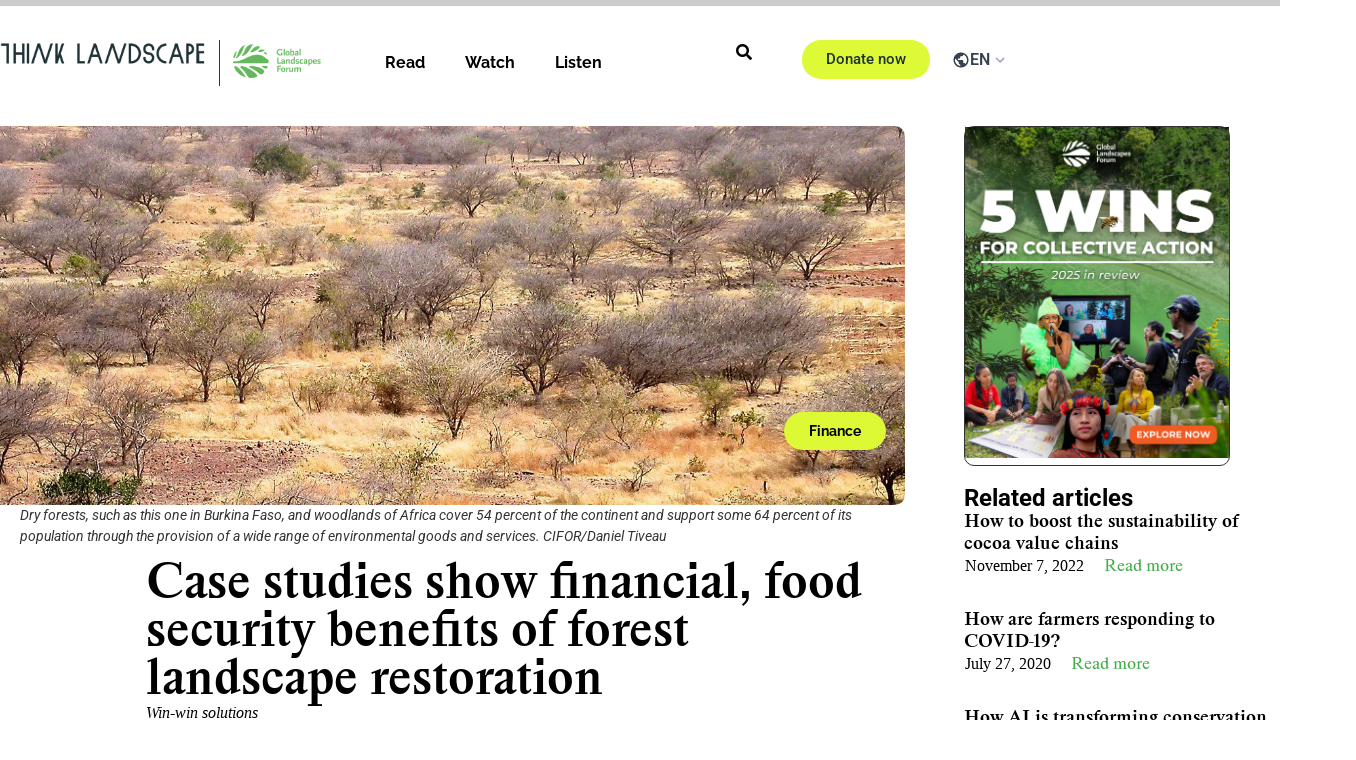

--- FILE ---
content_type: text/html; charset=UTF-8
request_url: https://thinklandscape.globallandscapesforum.org/27326/case-studies-show-financial-food-security-benefits-of-forest-landscape-restoration/
body_size: 54812
content:
<!doctype html>
<html lang="en-US">
<head><meta charset="UTF-8"><script>if(navigator.userAgent.match(/MSIE|Internet Explorer/i)||navigator.userAgent.match(/Trident\/7\..*?rv:11/i)){var href=document.location.href;if(!href.match(/[?&]nowprocket/)){if(href.indexOf("?")==-1){if(href.indexOf("#")==-1){document.location.href=href+"?nowprocket=1"}else{document.location.href=href.replace("#","?nowprocket=1#")}}else{if(href.indexOf("#")==-1){document.location.href=href+"&nowprocket=1"}else{document.location.href=href.replace("#","&nowprocket=1#")}}}}</script><script>(()=>{class RocketLazyLoadScripts{constructor(){this.v="2.0.4",this.userEvents=["keydown","keyup","mousedown","mouseup","mousemove","mouseover","mouseout","touchmove","touchstart","touchend","touchcancel","wheel","click","dblclick","input"],this.attributeEvents=["onblur","onclick","oncontextmenu","ondblclick","onfocus","onmousedown","onmouseenter","onmouseleave","onmousemove","onmouseout","onmouseover","onmouseup","onmousewheel","onscroll","onsubmit"]}async t(){this.i(),this.o(),/iP(ad|hone)/.test(navigator.userAgent)&&this.h(),this.u(),this.l(this),this.m(),this.k(this),this.p(this),this._(),await Promise.all([this.R(),this.L()]),this.lastBreath=Date.now(),this.S(this),this.P(),this.D(),this.O(),this.M(),await this.C(this.delayedScripts.normal),await this.C(this.delayedScripts.defer),await this.C(this.delayedScripts.async),await this.T(),await this.F(),await this.j(),await this.A(),window.dispatchEvent(new Event("rocket-allScriptsLoaded")),this.everythingLoaded=!0,this.lastTouchEnd&&await new Promise(t=>setTimeout(t,500-Date.now()+this.lastTouchEnd)),this.I(),this.H(),this.U(),this.W()}i(){this.CSPIssue=sessionStorage.getItem("rocketCSPIssue"),document.addEventListener("securitypolicyviolation",t=>{this.CSPIssue||"script-src-elem"!==t.violatedDirective||"data"!==t.blockedURI||(this.CSPIssue=!0,sessionStorage.setItem("rocketCSPIssue",!0))},{isRocket:!0})}o(){window.addEventListener("pageshow",t=>{this.persisted=t.persisted,this.realWindowLoadedFired=!0},{isRocket:!0}),window.addEventListener("pagehide",()=>{this.onFirstUserAction=null},{isRocket:!0})}h(){let t;function e(e){t=e}window.addEventListener("touchstart",e,{isRocket:!0}),window.addEventListener("touchend",function i(o){o.changedTouches[0]&&t.changedTouches[0]&&Math.abs(o.changedTouches[0].pageX-t.changedTouches[0].pageX)<10&&Math.abs(o.changedTouches[0].pageY-t.changedTouches[0].pageY)<10&&o.timeStamp-t.timeStamp<200&&(window.removeEventListener("touchstart",e,{isRocket:!0}),window.removeEventListener("touchend",i,{isRocket:!0}),"INPUT"===o.target.tagName&&"text"===o.target.type||(o.target.dispatchEvent(new TouchEvent("touchend",{target:o.target,bubbles:!0})),o.target.dispatchEvent(new MouseEvent("mouseover",{target:o.target,bubbles:!0})),o.target.dispatchEvent(new PointerEvent("click",{target:o.target,bubbles:!0,cancelable:!0,detail:1,clientX:o.changedTouches[0].clientX,clientY:o.changedTouches[0].clientY})),event.preventDefault()))},{isRocket:!0})}q(t){this.userActionTriggered||("mousemove"!==t.type||this.firstMousemoveIgnored?"keyup"===t.type||"mouseover"===t.type||"mouseout"===t.type||(this.userActionTriggered=!0,this.onFirstUserAction&&this.onFirstUserAction()):this.firstMousemoveIgnored=!0),"click"===t.type&&t.preventDefault(),t.stopPropagation(),t.stopImmediatePropagation(),"touchstart"===this.lastEvent&&"touchend"===t.type&&(this.lastTouchEnd=Date.now()),"click"===t.type&&(this.lastTouchEnd=0),this.lastEvent=t.type,t.composedPath&&t.composedPath()[0].getRootNode()instanceof ShadowRoot&&(t.rocketTarget=t.composedPath()[0]),this.savedUserEvents.push(t)}u(){this.savedUserEvents=[],this.userEventHandler=this.q.bind(this),this.userEvents.forEach(t=>window.addEventListener(t,this.userEventHandler,{passive:!1,isRocket:!0})),document.addEventListener("visibilitychange",this.userEventHandler,{isRocket:!0})}U(){this.userEvents.forEach(t=>window.removeEventListener(t,this.userEventHandler,{passive:!1,isRocket:!0})),document.removeEventListener("visibilitychange",this.userEventHandler,{isRocket:!0}),this.savedUserEvents.forEach(t=>{(t.rocketTarget||t.target).dispatchEvent(new window[t.constructor.name](t.type,t))})}m(){const t="return false",e=Array.from(this.attributeEvents,t=>"data-rocket-"+t),i="["+this.attributeEvents.join("],[")+"]",o="[data-rocket-"+this.attributeEvents.join("],[data-rocket-")+"]",s=(e,i,o)=>{o&&o!==t&&(e.setAttribute("data-rocket-"+i,o),e["rocket"+i]=new Function("event",o),e.setAttribute(i,t))};new MutationObserver(t=>{for(const n of t)"attributes"===n.type&&(n.attributeName.startsWith("data-rocket-")||this.everythingLoaded?n.attributeName.startsWith("data-rocket-")&&this.everythingLoaded&&this.N(n.target,n.attributeName.substring(12)):s(n.target,n.attributeName,n.target.getAttribute(n.attributeName))),"childList"===n.type&&n.addedNodes.forEach(t=>{if(t.nodeType===Node.ELEMENT_NODE)if(this.everythingLoaded)for(const i of[t,...t.querySelectorAll(o)])for(const t of i.getAttributeNames())e.includes(t)&&this.N(i,t.substring(12));else for(const e of[t,...t.querySelectorAll(i)])for(const t of e.getAttributeNames())this.attributeEvents.includes(t)&&s(e,t,e.getAttribute(t))})}).observe(document,{subtree:!0,childList:!0,attributeFilter:[...this.attributeEvents,...e]})}I(){this.attributeEvents.forEach(t=>{document.querySelectorAll("[data-rocket-"+t+"]").forEach(e=>{this.N(e,t)})})}N(t,e){const i=t.getAttribute("data-rocket-"+e);i&&(t.setAttribute(e,i),t.removeAttribute("data-rocket-"+e))}k(t){Object.defineProperty(HTMLElement.prototype,"onclick",{get(){return this.rocketonclick||null},set(e){this.rocketonclick=e,this.setAttribute(t.everythingLoaded?"onclick":"data-rocket-onclick","this.rocketonclick(event)")}})}S(t){function e(e,i){let o=e[i];e[i]=null,Object.defineProperty(e,i,{get:()=>o,set(s){t.everythingLoaded?o=s:e["rocket"+i]=o=s}})}e(document,"onreadystatechange"),e(window,"onload"),e(window,"onpageshow");try{Object.defineProperty(document,"readyState",{get:()=>t.rocketReadyState,set(e){t.rocketReadyState=e},configurable:!0}),document.readyState="loading"}catch(t){console.log("WPRocket DJE readyState conflict, bypassing")}}l(t){this.originalAddEventListener=EventTarget.prototype.addEventListener,this.originalRemoveEventListener=EventTarget.prototype.removeEventListener,this.savedEventListeners=[],EventTarget.prototype.addEventListener=function(e,i,o){o&&o.isRocket||!t.B(e,this)&&!t.userEvents.includes(e)||t.B(e,this)&&!t.userActionTriggered||e.startsWith("rocket-")||t.everythingLoaded?t.originalAddEventListener.call(this,e,i,o):(t.savedEventListeners.push({target:this,remove:!1,type:e,func:i,options:o}),"mouseenter"!==e&&"mouseleave"!==e||t.originalAddEventListener.call(this,e,t.savedUserEvents.push,o))},EventTarget.prototype.removeEventListener=function(e,i,o){o&&o.isRocket||!t.B(e,this)&&!t.userEvents.includes(e)||t.B(e,this)&&!t.userActionTriggered||e.startsWith("rocket-")||t.everythingLoaded?t.originalRemoveEventListener.call(this,e,i,o):t.savedEventListeners.push({target:this,remove:!0,type:e,func:i,options:o})}}J(t,e){this.savedEventListeners=this.savedEventListeners.filter(i=>{let o=i.type,s=i.target||window;return e!==o||t!==s||(this.B(o,s)&&(i.type="rocket-"+o),this.$(i),!1)})}H(){EventTarget.prototype.addEventListener=this.originalAddEventListener,EventTarget.prototype.removeEventListener=this.originalRemoveEventListener,this.savedEventListeners.forEach(t=>this.$(t))}$(t){t.remove?this.originalRemoveEventListener.call(t.target,t.type,t.func,t.options):this.originalAddEventListener.call(t.target,t.type,t.func,t.options)}p(t){let e;function i(e){return t.everythingLoaded?e:e.split(" ").map(t=>"load"===t||t.startsWith("load.")?"rocket-jquery-load":t).join(" ")}function o(o){function s(e){const s=o.fn[e];o.fn[e]=o.fn.init.prototype[e]=function(){return this[0]===window&&t.userActionTriggered&&("string"==typeof arguments[0]||arguments[0]instanceof String?arguments[0]=i(arguments[0]):"object"==typeof arguments[0]&&Object.keys(arguments[0]).forEach(t=>{const e=arguments[0][t];delete arguments[0][t],arguments[0][i(t)]=e})),s.apply(this,arguments),this}}if(o&&o.fn&&!t.allJQueries.includes(o)){const e={DOMContentLoaded:[],"rocket-DOMContentLoaded":[]};for(const t in e)document.addEventListener(t,()=>{e[t].forEach(t=>t())},{isRocket:!0});o.fn.ready=o.fn.init.prototype.ready=function(i){function s(){parseInt(o.fn.jquery)>2?setTimeout(()=>i.bind(document)(o)):i.bind(document)(o)}return"function"==typeof i&&(t.realDomReadyFired?!t.userActionTriggered||t.fauxDomReadyFired?s():e["rocket-DOMContentLoaded"].push(s):e.DOMContentLoaded.push(s)),o([])},s("on"),s("one"),s("off"),t.allJQueries.push(o)}e=o}t.allJQueries=[],o(window.jQuery),Object.defineProperty(window,"jQuery",{get:()=>e,set(t){o(t)}})}P(){const t=new Map;document.write=document.writeln=function(e){const i=document.currentScript,o=document.createRange(),s=i.parentElement;let n=t.get(i);void 0===n&&(n=i.nextSibling,t.set(i,n));const c=document.createDocumentFragment();o.setStart(c,0),c.appendChild(o.createContextualFragment(e)),s.insertBefore(c,n)}}async R(){return new Promise(t=>{this.userActionTriggered?t():this.onFirstUserAction=t})}async L(){return new Promise(t=>{document.addEventListener("DOMContentLoaded",()=>{this.realDomReadyFired=!0,t()},{isRocket:!0})})}async j(){return this.realWindowLoadedFired?Promise.resolve():new Promise(t=>{window.addEventListener("load",t,{isRocket:!0})})}M(){this.pendingScripts=[];this.scriptsMutationObserver=new MutationObserver(t=>{for(const e of t)e.addedNodes.forEach(t=>{"SCRIPT"!==t.tagName||t.noModule||t.isWPRocket||this.pendingScripts.push({script:t,promise:new Promise(e=>{const i=()=>{const i=this.pendingScripts.findIndex(e=>e.script===t);i>=0&&this.pendingScripts.splice(i,1),e()};t.addEventListener("load",i,{isRocket:!0}),t.addEventListener("error",i,{isRocket:!0}),setTimeout(i,1e3)})})})}),this.scriptsMutationObserver.observe(document,{childList:!0,subtree:!0})}async F(){await this.X(),this.pendingScripts.length?(await this.pendingScripts[0].promise,await this.F()):this.scriptsMutationObserver.disconnect()}D(){this.delayedScripts={normal:[],async:[],defer:[]},document.querySelectorAll("script[type$=rocketlazyloadscript]").forEach(t=>{t.hasAttribute("data-rocket-src")?t.hasAttribute("async")&&!1!==t.async?this.delayedScripts.async.push(t):t.hasAttribute("defer")&&!1!==t.defer||"module"===t.getAttribute("data-rocket-type")?this.delayedScripts.defer.push(t):this.delayedScripts.normal.push(t):this.delayedScripts.normal.push(t)})}async _(){await this.L();let t=[];document.querySelectorAll("script[type$=rocketlazyloadscript][data-rocket-src]").forEach(e=>{let i=e.getAttribute("data-rocket-src");if(i&&!i.startsWith("data:")){i.startsWith("//")&&(i=location.protocol+i);try{const o=new URL(i).origin;o!==location.origin&&t.push({src:o,crossOrigin:e.crossOrigin||"module"===e.getAttribute("data-rocket-type")})}catch(t){}}}),t=[...new Map(t.map(t=>[JSON.stringify(t),t])).values()],this.Y(t,"preconnect")}async G(t){if(await this.K(),!0!==t.noModule||!("noModule"in HTMLScriptElement.prototype))return new Promise(e=>{let i;function o(){(i||t).setAttribute("data-rocket-status","executed"),e()}try{if(navigator.userAgent.includes("Firefox/")||""===navigator.vendor||this.CSPIssue)i=document.createElement("script"),[...t.attributes].forEach(t=>{let e=t.nodeName;"type"!==e&&("data-rocket-type"===e&&(e="type"),"data-rocket-src"===e&&(e="src"),i.setAttribute(e,t.nodeValue))}),t.text&&(i.text=t.text),t.nonce&&(i.nonce=t.nonce),i.hasAttribute("src")?(i.addEventListener("load",o,{isRocket:!0}),i.addEventListener("error",()=>{i.setAttribute("data-rocket-status","failed-network"),e()},{isRocket:!0}),setTimeout(()=>{i.isConnected||e()},1)):(i.text=t.text,o()),i.isWPRocket=!0,t.parentNode.replaceChild(i,t);else{const i=t.getAttribute("data-rocket-type"),s=t.getAttribute("data-rocket-src");i?(t.type=i,t.removeAttribute("data-rocket-type")):t.removeAttribute("type"),t.addEventListener("load",o,{isRocket:!0}),t.addEventListener("error",i=>{this.CSPIssue&&i.target.src.startsWith("data:")?(console.log("WPRocket: CSP fallback activated"),t.removeAttribute("src"),this.G(t).then(e)):(t.setAttribute("data-rocket-status","failed-network"),e())},{isRocket:!0}),s?(t.fetchPriority="high",t.removeAttribute("data-rocket-src"),t.src=s):t.src="data:text/javascript;base64,"+window.btoa(unescape(encodeURIComponent(t.text)))}}catch(i){t.setAttribute("data-rocket-status","failed-transform"),e()}});t.setAttribute("data-rocket-status","skipped")}async C(t){const e=t.shift();return e?(e.isConnected&&await this.G(e),this.C(t)):Promise.resolve()}O(){this.Y([...this.delayedScripts.normal,...this.delayedScripts.defer,...this.delayedScripts.async],"preload")}Y(t,e){this.trash=this.trash||[];let i=!0;var o=document.createDocumentFragment();t.forEach(t=>{const s=t.getAttribute&&t.getAttribute("data-rocket-src")||t.src;if(s&&!s.startsWith("data:")){const n=document.createElement("link");n.href=s,n.rel=e,"preconnect"!==e&&(n.as="script",n.fetchPriority=i?"high":"low"),t.getAttribute&&"module"===t.getAttribute("data-rocket-type")&&(n.crossOrigin=!0),t.crossOrigin&&(n.crossOrigin=t.crossOrigin),t.integrity&&(n.integrity=t.integrity),t.nonce&&(n.nonce=t.nonce),o.appendChild(n),this.trash.push(n),i=!1}}),document.head.appendChild(o)}W(){this.trash.forEach(t=>t.remove())}async T(){try{document.readyState="interactive"}catch(t){}this.fauxDomReadyFired=!0;try{await this.K(),this.J(document,"readystatechange"),document.dispatchEvent(new Event("rocket-readystatechange")),await this.K(),document.rocketonreadystatechange&&document.rocketonreadystatechange(),await this.K(),this.J(document,"DOMContentLoaded"),document.dispatchEvent(new Event("rocket-DOMContentLoaded")),await this.K(),this.J(window,"DOMContentLoaded"),window.dispatchEvent(new Event("rocket-DOMContentLoaded"))}catch(t){console.error(t)}}async A(){try{document.readyState="complete"}catch(t){}try{await this.K(),this.J(document,"readystatechange"),document.dispatchEvent(new Event("rocket-readystatechange")),await this.K(),document.rocketonreadystatechange&&document.rocketonreadystatechange(),await this.K(),this.J(window,"load"),window.dispatchEvent(new Event("rocket-load")),await this.K(),window.rocketonload&&window.rocketonload(),await this.K(),this.allJQueries.forEach(t=>t(window).trigger("rocket-jquery-load")),await this.K(),this.J(window,"pageshow");const t=new Event("rocket-pageshow");t.persisted=this.persisted,window.dispatchEvent(t),await this.K(),window.rocketonpageshow&&window.rocketonpageshow({persisted:this.persisted})}catch(t){console.error(t)}}async K(){Date.now()-this.lastBreath>45&&(await this.X(),this.lastBreath=Date.now())}async X(){return document.hidden?new Promise(t=>setTimeout(t)):new Promise(t=>requestAnimationFrame(t))}B(t,e){return e===document&&"readystatechange"===t||(e===document&&"DOMContentLoaded"===t||(e===window&&"DOMContentLoaded"===t||(e===window&&"load"===t||e===window&&"pageshow"===t)))}static run(){(new RocketLazyLoadScripts).t()}}RocketLazyLoadScripts.run()})();</script>
	
	<meta name="viewport" content="width=device-width, initial-scale=1">
	<link rel="profile" href="https://gmpg.org/xfn/11">
				
	<style>
								
							.live--box {
				display: none !important;
			}
		
	</style>
	<meta name='robots' content='index, follow, max-image-preview:large, max-snippet:-1, max-video-preview:-1' />
<link rel="alternate" hreflang="en-us" href="https://thinklandscape.globallandscapesforum.org/27326/case-studies-show-financial-food-security-benefits-of-forest-landscape-restoration/" />
<link rel="alternate" hreflang="x-default" href="https://thinklandscape.globallandscapesforum.org/27326/case-studies-show-financial-food-security-benefits-of-forest-landscape-restoration/" />

<!-- Google Tag Manager for WordPress by gtm4wp.com -->
<script data-cfasync="false" data-pagespeed-no-defer>
	var gtm4wp_datalayer_name = "dataLayer";
	var dataLayer = dataLayer || [];

	const gtm4wp_scrollerscript_debugmode         = false;
	const gtm4wp_scrollerscript_callbacktime      = 100;
	const gtm4wp_scrollerscript_readerlocation    = 150;
	const gtm4wp_scrollerscript_contentelementid  = "content";
	const gtm4wp_scrollerscript_scannertime       = 60;
</script>
<!-- End Google Tag Manager for WordPress by gtm4wp.com -->
	<!-- This site is optimized with the Yoast SEO plugin v26.7 - https://yoast.com/wordpress/plugins/seo/ -->
	<title>Case studies show financial, food security benefits of forest landscape restoration - #ThinkLandscape</title>
	<meta name="description" content="Win-win solutions by Jack Durrell" />
	<link rel="canonical" href="https://thinklandscape.globallandscapesforum.org/27326/case-studies-show-financial-food-security-benefits-of-forest-landscape-restoration/" />
	<meta property="og:locale" content="en_US" />
	<meta property="og:type" content="article" />
	<meta property="og:title" content="Case studies show financial, food security benefits of forest landscape restoration - #ThinkLandscape" />
	<meta property="og:description" content="Win-win solutions by Jack Durrell" />
	<meta property="og:url" content="https://thinklandscape.globallandscapesforum.org/27326/case-studies-show-financial-food-security-benefits-of-forest-landscape-restoration/" />
	<meta property="og:site_name" content="#ThinkLandscape" />
	<meta property="article:publisher" content="https://www.facebook.com/GlobalLandscapesForum/" />
	<meta property="article:author" content="https://www.facebook.com/jgmollins/" />
	<meta property="article:published_time" content="2018-05-06T06:33:04+00:00" />
	<meta property="article:modified_time" content="2018-05-09T23:34:26+00:00" />
	<meta property="og:image" content="https://i0.wp.com/thinklandscape.globallandscapesforum.org/wp-content/uploads/2018/05/35835284176_e6eda3b80b_h.jpg?fit=1592%2C559&ssl=1" />
	<meta property="og:image:width" content="1592" />
	<meta property="og:image:height" content="559" />
	<meta property="og:image:type" content="image/jpeg" />
	<meta name="author" content="Jack Durrell" />
	<meta name="twitter:card" content="summary_large_image" />
	<meta name="twitter:creator" content="@jmollins" />
	<meta name="twitter:site" content="@globallf" />
	<meta name="twitter:label1" content="Written by" />
	<meta name="twitter:data1" content="Jack Durrell" />
	<meta name="twitter:label2" content="Est. reading time" />
	<meta name="twitter:data2" content="4 minutes" />
	<!-- / Yoast SEO plugin. -->


<link rel='dns-prefetch' href='//stats.wp.com' />
<link rel='dns-prefetch' href='//cdn.jsdelivr.net' />
<link rel='dns-prefetch' href='//tlglf.b-cdn.net' />
<link rel='dns-prefetch' href='//v0.wordpress.com' />
<link rel='dns-prefetch' href='//widgets.wp.com' />
<link rel='dns-prefetch' href='//jetpack.wordpress.com' />
<link rel='dns-prefetch' href='//s0.wp.com' />
<link rel='dns-prefetch' href='//public-api.wordpress.com' />
<link rel='dns-prefetch' href='//0.gravatar.com' />
<link rel='dns-prefetch' href='//1.gravatar.com' />
<link rel='dns-prefetch' href='//2.gravatar.com' />

<link href='https://tlglf.b-cdn.net' rel='preconnect' />
<link rel='preconnect' href='//i0.wp.com' />
<link rel='preconnect' href='//c0.wp.com' />
<link rel="alternate" type="application/rss+xml" title="#ThinkLandscape &raquo; Feed" href="https://thinklandscape.globallandscapesforum.org/feed/" />
<link rel="alternate" type="application/rss+xml" title="#ThinkLandscape &raquo; Comments Feed" href="https://thinklandscape.globallandscapesforum.org/comments/feed/" />
<link rel="alternate" type="application/rss+xml" title="#ThinkLandscape &raquo; Case studies show financial, food security benefits of forest landscape restoration Comments Feed" href="https://thinklandscape.globallandscapesforum.org/27326/case-studies-show-financial-food-security-benefits-of-forest-landscape-restoration/feed/" />
<link rel="alternate" title="oEmbed (JSON)" type="application/json+oembed" href="https://thinklandscape.globallandscapesforum.org/wp-json/oembed/1.0/embed?url=https%3A%2F%2Fthinklandscape.globallandscapesforum.org%2F27326%2Fcase-studies-show-financial-food-security-benefits-of-forest-landscape-restoration%2F" />
<link rel="alternate" title="oEmbed (XML)" type="text/xml+oembed" href="https://thinklandscape.globallandscapesforum.org/wp-json/oembed/1.0/embed?url=https%3A%2F%2Fthinklandscape.globallandscapesforum.org%2F27326%2Fcase-studies-show-financial-food-security-benefits-of-forest-landscape-restoration%2F&#038;format=xml" />
<style id='wp-img-auto-sizes-contain-inline-css'>
img:is([sizes=auto i],[sizes^="auto," i]){contain-intrinsic-size:3000px 1500px}
/*# sourceURL=wp-img-auto-sizes-contain-inline-css */
</style>
<style id='wp-emoji-styles-inline-css'>

	img.wp-smiley, img.emoji {
		display: inline !important;
		border: none !important;
		box-shadow: none !important;
		height: 1em !important;
		width: 1em !important;
		margin: 0 0.07em !important;
		vertical-align: -0.1em !important;
		background: none !important;
		padding: 0 !important;
	}
/*# sourceURL=wp-emoji-styles-inline-css */
</style>
<link data-minify="1" rel='stylesheet' id='wp-block-library-css' href='https://tlglf.b-cdn.net/wp-content/cache/min/1/c/6.9/wp-includes/css/dist/block-library/style.min.css?ver=1767769619' media='all' />
<style id='co-authors-plus-coauthors-style-inline-css'>
.wp-block-co-authors-plus-coauthors.is-layout-flow [class*=wp-block-co-authors-plus]{display:inline}

/*# sourceURL=https://thinklandscape.globallandscapesforum.org/wp-content/plugins/co-authors-plus/build/blocks/block-coauthors/style-index.css */
</style>
<style id='co-authors-plus-avatar-style-inline-css'>
.wp-block-co-authors-plus-avatar :where(img){height:auto;max-width:100%;vertical-align:bottom}.wp-block-co-authors-plus-coauthors.is-layout-flow .wp-block-co-authors-plus-avatar :where(img){vertical-align:middle}.wp-block-co-authors-plus-avatar:is(.alignleft,.alignright){display:table}.wp-block-co-authors-plus-avatar.aligncenter{display:table;margin-inline:auto}

/*# sourceURL=https://thinklandscape.globallandscapesforum.org/wp-content/plugins/co-authors-plus/build/blocks/block-coauthor-avatar/style-index.css */
</style>
<style id='co-authors-plus-image-style-inline-css'>
.wp-block-co-authors-plus-image{margin-bottom:0}.wp-block-co-authors-plus-image :where(img){height:auto;max-width:100%;vertical-align:bottom}.wp-block-co-authors-plus-coauthors.is-layout-flow .wp-block-co-authors-plus-image :where(img){vertical-align:middle}.wp-block-co-authors-plus-image:is(.alignfull,.alignwide) :where(img){width:100%}.wp-block-co-authors-plus-image:is(.alignleft,.alignright){display:table}.wp-block-co-authors-plus-image.aligncenter{display:table;margin-inline:auto}

/*# sourceURL=https://thinklandscape.globallandscapesforum.org/wp-content/plugins/co-authors-plus/build/blocks/block-coauthor-image/style-index.css */
</style>
<link data-minify="1" rel='stylesheet' id='mediaelement-css' href='https://tlglf.b-cdn.net/wp-content/cache/min/1/c/6.9/wp-includes/js/mediaelement/mediaelementplayer-legacy.min.css?ver=1767769619' media='all' />
<link data-minify="1" rel='stylesheet' id='wp-mediaelement-css' href='https://tlglf.b-cdn.net/wp-content/cache/min/1/c/6.9/wp-includes/js/mediaelement/wp-mediaelement.min.css?ver=1767769619' media='all' />
<style id='jetpack-sharing-buttons-style-inline-css'>
.jetpack-sharing-buttons__services-list{display:flex;flex-direction:row;flex-wrap:wrap;gap:0;list-style-type:none;margin:5px;padding:0}.jetpack-sharing-buttons__services-list.has-small-icon-size{font-size:12px}.jetpack-sharing-buttons__services-list.has-normal-icon-size{font-size:16px}.jetpack-sharing-buttons__services-list.has-large-icon-size{font-size:24px}.jetpack-sharing-buttons__services-list.has-huge-icon-size{font-size:36px}@media print{.jetpack-sharing-buttons__services-list{display:none!important}}.editor-styles-wrapper .wp-block-jetpack-sharing-buttons{gap:0;padding-inline-start:0}ul.jetpack-sharing-buttons__services-list.has-background{padding:1.25em 2.375em}
/*# sourceURL=https://thinklandscape.globallandscapesforum.org/wp-content/plugins/jetpack/_inc/blocks/sharing-buttons/view.css */
</style>
<style id='global-styles-inline-css'>
:root{--wp--preset--aspect-ratio--square: 1;--wp--preset--aspect-ratio--4-3: 4/3;--wp--preset--aspect-ratio--3-4: 3/4;--wp--preset--aspect-ratio--3-2: 3/2;--wp--preset--aspect-ratio--2-3: 2/3;--wp--preset--aspect-ratio--16-9: 16/9;--wp--preset--aspect-ratio--9-16: 9/16;--wp--preset--color--black: #000000;--wp--preset--color--cyan-bluish-gray: #abb8c3;--wp--preset--color--white: #ffffff;--wp--preset--color--pale-pink: #f78da7;--wp--preset--color--vivid-red: #cf2e2e;--wp--preset--color--luminous-vivid-orange: #ff6900;--wp--preset--color--luminous-vivid-amber: #fcb900;--wp--preset--color--light-green-cyan: #7bdcb5;--wp--preset--color--vivid-green-cyan: #00d084;--wp--preset--color--pale-cyan-blue: #8ed1fc;--wp--preset--color--vivid-cyan-blue: #0693e3;--wp--preset--color--vivid-purple: #9b51e0;--wp--preset--gradient--vivid-cyan-blue-to-vivid-purple: linear-gradient(135deg,rgb(6,147,227) 0%,rgb(155,81,224) 100%);--wp--preset--gradient--light-green-cyan-to-vivid-green-cyan: linear-gradient(135deg,rgb(122,220,180) 0%,rgb(0,208,130) 100%);--wp--preset--gradient--luminous-vivid-amber-to-luminous-vivid-orange: linear-gradient(135deg,rgb(252,185,0) 0%,rgb(255,105,0) 100%);--wp--preset--gradient--luminous-vivid-orange-to-vivid-red: linear-gradient(135deg,rgb(255,105,0) 0%,rgb(207,46,46) 100%);--wp--preset--gradient--very-light-gray-to-cyan-bluish-gray: linear-gradient(135deg,rgb(238,238,238) 0%,rgb(169,184,195) 100%);--wp--preset--gradient--cool-to-warm-spectrum: linear-gradient(135deg,rgb(74,234,220) 0%,rgb(151,120,209) 20%,rgb(207,42,186) 40%,rgb(238,44,130) 60%,rgb(251,105,98) 80%,rgb(254,248,76) 100%);--wp--preset--gradient--blush-light-purple: linear-gradient(135deg,rgb(255,206,236) 0%,rgb(152,150,240) 100%);--wp--preset--gradient--blush-bordeaux: linear-gradient(135deg,rgb(254,205,165) 0%,rgb(254,45,45) 50%,rgb(107,0,62) 100%);--wp--preset--gradient--luminous-dusk: linear-gradient(135deg,rgb(255,203,112) 0%,rgb(199,81,192) 50%,rgb(65,88,208) 100%);--wp--preset--gradient--pale-ocean: linear-gradient(135deg,rgb(255,245,203) 0%,rgb(182,227,212) 50%,rgb(51,167,181) 100%);--wp--preset--gradient--electric-grass: linear-gradient(135deg,rgb(202,248,128) 0%,rgb(113,206,126) 100%);--wp--preset--gradient--midnight: linear-gradient(135deg,rgb(2,3,129) 0%,rgb(40,116,252) 100%);--wp--preset--font-size--small: 13px;--wp--preset--font-size--medium: 20px;--wp--preset--font-size--large: 36px;--wp--preset--font-size--x-large: 42px;--wp--preset--spacing--20: 0.44rem;--wp--preset--spacing--30: 0.67rem;--wp--preset--spacing--40: 1rem;--wp--preset--spacing--50: 1.5rem;--wp--preset--spacing--60: 2.25rem;--wp--preset--spacing--70: 3.38rem;--wp--preset--spacing--80: 5.06rem;--wp--preset--shadow--natural: 6px 6px 9px rgba(0, 0, 0, 0.2);--wp--preset--shadow--deep: 12px 12px 50px rgba(0, 0, 0, 0.4);--wp--preset--shadow--sharp: 6px 6px 0px rgba(0, 0, 0, 0.2);--wp--preset--shadow--outlined: 6px 6px 0px -3px rgb(255, 255, 255), 6px 6px rgb(0, 0, 0);--wp--preset--shadow--crisp: 6px 6px 0px rgb(0, 0, 0);}:root { --wp--style--global--content-size: 800px;--wp--style--global--wide-size: 1200px; }:where(body) { margin: 0; }.wp-site-blocks > .alignleft { float: left; margin-right: 2em; }.wp-site-blocks > .alignright { float: right; margin-left: 2em; }.wp-site-blocks > .aligncenter { justify-content: center; margin-left: auto; margin-right: auto; }:where(.wp-site-blocks) > * { margin-block-start: 24px; margin-block-end: 0; }:where(.wp-site-blocks) > :first-child { margin-block-start: 0; }:where(.wp-site-blocks) > :last-child { margin-block-end: 0; }:root { --wp--style--block-gap: 24px; }:root :where(.is-layout-flow) > :first-child{margin-block-start: 0;}:root :where(.is-layout-flow) > :last-child{margin-block-end: 0;}:root :where(.is-layout-flow) > *{margin-block-start: 24px;margin-block-end: 0;}:root :where(.is-layout-constrained) > :first-child{margin-block-start: 0;}:root :where(.is-layout-constrained) > :last-child{margin-block-end: 0;}:root :where(.is-layout-constrained) > *{margin-block-start: 24px;margin-block-end: 0;}:root :where(.is-layout-flex){gap: 24px;}:root :where(.is-layout-grid){gap: 24px;}.is-layout-flow > .alignleft{float: left;margin-inline-start: 0;margin-inline-end: 2em;}.is-layout-flow > .alignright{float: right;margin-inline-start: 2em;margin-inline-end: 0;}.is-layout-flow > .aligncenter{margin-left: auto !important;margin-right: auto !important;}.is-layout-constrained > .alignleft{float: left;margin-inline-start: 0;margin-inline-end: 2em;}.is-layout-constrained > .alignright{float: right;margin-inline-start: 2em;margin-inline-end: 0;}.is-layout-constrained > .aligncenter{margin-left: auto !important;margin-right: auto !important;}.is-layout-constrained > :where(:not(.alignleft):not(.alignright):not(.alignfull)){max-width: var(--wp--style--global--content-size);margin-left: auto !important;margin-right: auto !important;}.is-layout-constrained > .alignwide{max-width: var(--wp--style--global--wide-size);}body .is-layout-flex{display: flex;}.is-layout-flex{flex-wrap: wrap;align-items: center;}.is-layout-flex > :is(*, div){margin: 0;}body .is-layout-grid{display: grid;}.is-layout-grid > :is(*, div){margin: 0;}body{padding-top: 0px;padding-right: 0px;padding-bottom: 0px;padding-left: 0px;}a:where(:not(.wp-element-button)){text-decoration: underline;}:root :where(.wp-element-button, .wp-block-button__link){background-color: #32373c;border-width: 0;color: #fff;font-family: inherit;font-size: inherit;font-style: inherit;font-weight: inherit;letter-spacing: inherit;line-height: inherit;padding-top: calc(0.667em + 2px);padding-right: calc(1.333em + 2px);padding-bottom: calc(0.667em + 2px);padding-left: calc(1.333em + 2px);text-decoration: none;text-transform: inherit;}.has-black-color{color: var(--wp--preset--color--black) !important;}.has-cyan-bluish-gray-color{color: var(--wp--preset--color--cyan-bluish-gray) !important;}.has-white-color{color: var(--wp--preset--color--white) !important;}.has-pale-pink-color{color: var(--wp--preset--color--pale-pink) !important;}.has-vivid-red-color{color: var(--wp--preset--color--vivid-red) !important;}.has-luminous-vivid-orange-color{color: var(--wp--preset--color--luminous-vivid-orange) !important;}.has-luminous-vivid-amber-color{color: var(--wp--preset--color--luminous-vivid-amber) !important;}.has-light-green-cyan-color{color: var(--wp--preset--color--light-green-cyan) !important;}.has-vivid-green-cyan-color{color: var(--wp--preset--color--vivid-green-cyan) !important;}.has-pale-cyan-blue-color{color: var(--wp--preset--color--pale-cyan-blue) !important;}.has-vivid-cyan-blue-color{color: var(--wp--preset--color--vivid-cyan-blue) !important;}.has-vivid-purple-color{color: var(--wp--preset--color--vivid-purple) !important;}.has-black-background-color{background-color: var(--wp--preset--color--black) !important;}.has-cyan-bluish-gray-background-color{background-color: var(--wp--preset--color--cyan-bluish-gray) !important;}.has-white-background-color{background-color: var(--wp--preset--color--white) !important;}.has-pale-pink-background-color{background-color: var(--wp--preset--color--pale-pink) !important;}.has-vivid-red-background-color{background-color: var(--wp--preset--color--vivid-red) !important;}.has-luminous-vivid-orange-background-color{background-color: var(--wp--preset--color--luminous-vivid-orange) !important;}.has-luminous-vivid-amber-background-color{background-color: var(--wp--preset--color--luminous-vivid-amber) !important;}.has-light-green-cyan-background-color{background-color: var(--wp--preset--color--light-green-cyan) !important;}.has-vivid-green-cyan-background-color{background-color: var(--wp--preset--color--vivid-green-cyan) !important;}.has-pale-cyan-blue-background-color{background-color: var(--wp--preset--color--pale-cyan-blue) !important;}.has-vivid-cyan-blue-background-color{background-color: var(--wp--preset--color--vivid-cyan-blue) !important;}.has-vivid-purple-background-color{background-color: var(--wp--preset--color--vivid-purple) !important;}.has-black-border-color{border-color: var(--wp--preset--color--black) !important;}.has-cyan-bluish-gray-border-color{border-color: var(--wp--preset--color--cyan-bluish-gray) !important;}.has-white-border-color{border-color: var(--wp--preset--color--white) !important;}.has-pale-pink-border-color{border-color: var(--wp--preset--color--pale-pink) !important;}.has-vivid-red-border-color{border-color: var(--wp--preset--color--vivid-red) !important;}.has-luminous-vivid-orange-border-color{border-color: var(--wp--preset--color--luminous-vivid-orange) !important;}.has-luminous-vivid-amber-border-color{border-color: var(--wp--preset--color--luminous-vivid-amber) !important;}.has-light-green-cyan-border-color{border-color: var(--wp--preset--color--light-green-cyan) !important;}.has-vivid-green-cyan-border-color{border-color: var(--wp--preset--color--vivid-green-cyan) !important;}.has-pale-cyan-blue-border-color{border-color: var(--wp--preset--color--pale-cyan-blue) !important;}.has-vivid-cyan-blue-border-color{border-color: var(--wp--preset--color--vivid-cyan-blue) !important;}.has-vivid-purple-border-color{border-color: var(--wp--preset--color--vivid-purple) !important;}.has-vivid-cyan-blue-to-vivid-purple-gradient-background{background: var(--wp--preset--gradient--vivid-cyan-blue-to-vivid-purple) !important;}.has-light-green-cyan-to-vivid-green-cyan-gradient-background{background: var(--wp--preset--gradient--light-green-cyan-to-vivid-green-cyan) !important;}.has-luminous-vivid-amber-to-luminous-vivid-orange-gradient-background{background: var(--wp--preset--gradient--luminous-vivid-amber-to-luminous-vivid-orange) !important;}.has-luminous-vivid-orange-to-vivid-red-gradient-background{background: var(--wp--preset--gradient--luminous-vivid-orange-to-vivid-red) !important;}.has-very-light-gray-to-cyan-bluish-gray-gradient-background{background: var(--wp--preset--gradient--very-light-gray-to-cyan-bluish-gray) !important;}.has-cool-to-warm-spectrum-gradient-background{background: var(--wp--preset--gradient--cool-to-warm-spectrum) !important;}.has-blush-light-purple-gradient-background{background: var(--wp--preset--gradient--blush-light-purple) !important;}.has-blush-bordeaux-gradient-background{background: var(--wp--preset--gradient--blush-bordeaux) !important;}.has-luminous-dusk-gradient-background{background: var(--wp--preset--gradient--luminous-dusk) !important;}.has-pale-ocean-gradient-background{background: var(--wp--preset--gradient--pale-ocean) !important;}.has-electric-grass-gradient-background{background: var(--wp--preset--gradient--electric-grass) !important;}.has-midnight-gradient-background{background: var(--wp--preset--gradient--midnight) !important;}.has-small-font-size{font-size: var(--wp--preset--font-size--small) !important;}.has-medium-font-size{font-size: var(--wp--preset--font-size--medium) !important;}.has-large-font-size{font-size: var(--wp--preset--font-size--large) !important;}.has-x-large-font-size{font-size: var(--wp--preset--font-size--x-large) !important;}
:root :where(.wp-block-pullquote){font-size: 1.5em;line-height: 1.6;}
/*# sourceURL=global-styles-inline-css */
</style>
<link rel='stylesheet' id='wpml-legacy-dropdown-click-0-css' href='https://tlglf.b-cdn.net/wp-content/plugins/sitepress-multilingual-cms/templates/language-switchers/legacy-dropdown-click/style.min.css?ver=1' media='all' />
<link rel='stylesheet' id='wpml-legacy-post-translations-0-css' href='https://tlglf.b-cdn.net/wp-content/plugins/sitepress-multilingual-cms/templates/language-switchers/legacy-post-translations/style.min.css?ver=1' media='all' />
<link data-minify="1" rel='stylesheet' id='hello-elementor-css' href='https://tlglf.b-cdn.net/wp-content/cache/min/1/wp-content/themes/hello-elementor/assets/css/reset.css?ver=1767769619' media='all' />
<link data-minify="1" rel='stylesheet' id='hello-elementor-theme-style-css' href='https://tlglf.b-cdn.net/wp-content/cache/min/1/wp-content/themes/hello-elementor/assets/css/theme.css?ver=1767769619' media='all' />
<link data-minify="1" rel='stylesheet' id='hello-elementor-header-footer-css' href='https://tlglf.b-cdn.net/wp-content/cache/min/1/wp-content/themes/hello-elementor/assets/css/header-footer.css?ver=1767769619' media='all' />
<link rel='stylesheet' id='elementor-frontend-css' href='https://tlglf.b-cdn.net/wp-content/plugins/elementor/assets/css/frontend.min.css?ver=3.34.0' media='all' />
<style id='elementor-frontend-inline-css'>
.elementor-kit-59521{--e-global-color-primary:#6EC1E4;--e-global-color-secondary:#54595F;--e-global-color-text:#7A7A7A;--e-global-color-accent:#61CE70;--e-global-typography-primary-font-family:"Roboto";--e-global-typography-primary-font-weight:600;--e-global-typography-secondary-font-family:"Roboto Slab";--e-global-typography-secondary-font-weight:400;--e-global-typography-text-font-family:"Roboto";--e-global-typography-text-font-weight:400;--e-global-typography-accent-font-family:"Roboto";--e-global-typography-accent-font-weight:500;}.elementor-kit-59521 e-page-transition{background-color:#FFBC7D;}.elementor-section.elementor-section-boxed > .elementor-container{max-width:1140px;}.e-con{--container-max-width:1140px;}.elementor-widget:not(:last-child){margin-block-end:20px;}.elementor-element{--widgets-spacing:20px 20px;--widgets-spacing-row:20px;--widgets-spacing-column:20px;}{}h1.entry-title{display:var(--page-title-display);}.site-header .site-branding{flex-direction:column;align-items:stretch;}.site-header{padding-inline-end:0px;padding-inline-start:0px;}.site-footer .site-branding{flex-direction:column;align-items:stretch;}@media(max-width:1024px){.elementor-section.elementor-section-boxed > .elementor-container{max-width:1024px;}.e-con{--container-max-width:1024px;}}@media(max-width:767px){.elementor-section.elementor-section-boxed > .elementor-container{max-width:767px;}.e-con{--container-max-width:767px;}}
.elementor-62013 .elementor-element.elementor-element-e33cc72{--display:flex;--flex-direction:column;--container-widget-width:100%;--container-widget-height:initial;--container-widget-flex-grow:0;--container-widget-align-self:initial;--flex-wrap-mobile:wrap;}.elementor-62013 .elementor-element.elementor-element-e87d1a8{padding:0px 0px 0px 0px;z-index:9;}.elementor-62013 .elementor-element.elementor-element-9dd8eb7{--display:flex;--flex-direction:row;--container-widget-width:calc( ( 1 - var( --container-widget-flex-grow ) ) * 100% );--container-widget-height:100%;--container-widget-flex-grow:1;--container-widget-align-self:stretch;--flex-wrap-mobile:wrap;--align-items:stretch;--gap:0px 0px;--row-gap:0px;--column-gap:0px;--padding-top:20px;--padding-bottom:20px;--padding-left:0px;--padding-right:0px;}.elementor-62013 .elementor-element.elementor-element-43e59f2{--display:flex;--flex-direction:row;--container-widget-width:calc( ( 1 - var( --container-widget-flex-grow ) ) * 100% );--container-widget-height:100%;--container-widget-flex-grow:1;--container-widget-align-self:stretch;--flex-wrap-mobile:wrap;--justify-content:flex-start;--align-items:center;--padding-top:0px;--padding-bottom:0px;--padding-left:0px;--padding-right:0px;}.elementor-62013 .elementor-element.elementor-element-43e59f2.e-con{--flex-grow:0;--flex-shrink:0;}.elementor-widget-image .widget-image-caption{color:var( --e-global-color-text );font-family:var( --e-global-typography-text-font-family ), Sans-serif;font-weight:var( --e-global-typography-text-font-weight );}.elementor-62013 .elementor-element.elementor-element-c0c82a3{width:auto;max-width:auto;text-align:start;}.elementor-62013 .elementor-element.elementor-element-c0c82a3 img{width:206px;}.elementor-62013 .elementor-element.elementor-element-4aa3299{width:auto;max-width:auto;text-align:start;}.elementor-62013 .elementor-element.elementor-element-4aa3299 > .elementor-widget-container{margin:0px 0px 0px 13px;padding:4px 0px 0px 13px;border-style:solid;border-width:0px 0px 0px 01px;}.elementor-62013 .elementor-element.elementor-element-4aa3299 img{width:88px;}.elementor-62013 .elementor-element.elementor-element-485ced8{--display:flex;--flex-direction:row;--container-widget-width:calc( ( 1 - var( --container-widget-flex-grow ) ) * 100% );--container-widget-height:100%;--container-widget-flex-grow:1;--container-widget-align-self:stretch;--flex-wrap-mobile:wrap;--justify-content:flex-start;--align-items:center;--padding-top:0px;--padding-bottom:0px;--padding-left:0px;--padding-right:0px;}.elementor-widget-nav-menu .elementor-nav-menu .elementor-item{font-family:var( --e-global-typography-primary-font-family ), Sans-serif;font-weight:var( --e-global-typography-primary-font-weight );}.elementor-widget-nav-menu .elementor-nav-menu--main .elementor-item{color:var( --e-global-color-text );fill:var( --e-global-color-text );}.elementor-widget-nav-menu .elementor-nav-menu--main .elementor-item:hover,
					.elementor-widget-nav-menu .elementor-nav-menu--main .elementor-item.elementor-item-active,
					.elementor-widget-nav-menu .elementor-nav-menu--main .elementor-item.highlighted,
					.elementor-widget-nav-menu .elementor-nav-menu--main .elementor-item:focus{color:var( --e-global-color-accent );fill:var( --e-global-color-accent );}.elementor-widget-nav-menu .elementor-nav-menu--main:not(.e--pointer-framed) .elementor-item:before,
					.elementor-widget-nav-menu .elementor-nav-menu--main:not(.e--pointer-framed) .elementor-item:after{background-color:var( --e-global-color-accent );}.elementor-widget-nav-menu .e--pointer-framed .elementor-item:before,
					.elementor-widget-nav-menu .e--pointer-framed .elementor-item:after{border-color:var( --e-global-color-accent );}.elementor-widget-nav-menu{--e-nav-menu-divider-color:var( --e-global-color-text );}.elementor-widget-nav-menu .elementor-nav-menu--dropdown .elementor-item, .elementor-widget-nav-menu .elementor-nav-menu--dropdown  .elementor-sub-item{font-family:var( --e-global-typography-accent-font-family ), Sans-serif;font-weight:var( --e-global-typography-accent-font-weight );}.elementor-62013 .elementor-element.elementor-element-2779704{width:auto;max-width:auto;}.elementor-62013 .elementor-element.elementor-element-2779704 .elementor-nav-menu .elementor-item{font-family:"Raleway", Sans-serif;font-size:16px;font-weight:700;}.elementor-62013 .elementor-element.elementor-element-2779704 .elementor-nav-menu--main .elementor-item{color:#000000;fill:#000000;}.elementor-62013 .elementor-element.elementor-element-2779704 .elementor-nav-menu--main .elementor-item:hover,
					.elementor-62013 .elementor-element.elementor-element-2779704 .elementor-nav-menu--main .elementor-item.elementor-item-active,
					.elementor-62013 .elementor-element.elementor-element-2779704 .elementor-nav-menu--main .elementor-item.highlighted,
					.elementor-62013 .elementor-element.elementor-element-2779704 .elementor-nav-menu--main .elementor-item:focus{color:#000000;fill:#000000;}.elementor-62013 .elementor-element.elementor-element-2779704 .elementor-nav-menu--main:not(.e--pointer-framed) .elementor-item:before,
					.elementor-62013 .elementor-element.elementor-element-2779704 .elementor-nav-menu--main:not(.e--pointer-framed) .elementor-item:after{background-color:#61CE7000;}.elementor-62013 .elementor-element.elementor-element-2779704 .e--pointer-framed .elementor-item:before,
					.elementor-62013 .elementor-element.elementor-element-2779704 .e--pointer-framed .elementor-item:after{border-color:#61CE7000;}.elementor-62013 .elementor-element.elementor-element-2779704 .elementor-nav-menu--main .elementor-item.elementor-item-active{color:#000000;}.elementor-widget-icon.elementor-view-stacked .elementor-icon{background-color:var( --e-global-color-primary );}.elementor-widget-icon.elementor-view-framed .elementor-icon, .elementor-widget-icon.elementor-view-default .elementor-icon{color:var( --e-global-color-primary );border-color:var( --e-global-color-primary );}.elementor-widget-icon.elementor-view-framed .elementor-icon, .elementor-widget-icon.elementor-view-default .elementor-icon svg{fill:var( --e-global-color-primary );}.elementor-62013 .elementor-element.elementor-element-d2840f7{width:auto;max-width:auto;}.elementor-62013 .elementor-element.elementor-element-d2840f7 .elementor-icon-wrapper{text-align:end;}.elementor-62013 .elementor-element.elementor-element-d2840f7.elementor-view-stacked .elementor-icon{background-color:#000000;}.elementor-62013 .elementor-element.elementor-element-d2840f7.elementor-view-framed .elementor-icon, .elementor-62013 .elementor-element.elementor-element-d2840f7.elementor-view-default .elementor-icon{color:#000000;border-color:#000000;}.elementor-62013 .elementor-element.elementor-element-d2840f7.elementor-view-framed .elementor-icon, .elementor-62013 .elementor-element.elementor-element-d2840f7.elementor-view-default .elementor-icon svg{fill:#000000;}.elementor-62013 .elementor-element.elementor-element-d2840f7 .elementor-icon{font-size:18px;}.elementor-62013 .elementor-element.elementor-element-d2840f7 .elementor-icon svg{height:18px;}.elementor-62013 .elementor-element.elementor-element-5d0e4e6{--display:flex;--flex-direction:row;--container-widget-width:calc( ( 1 - var( --container-widget-flex-grow ) ) * 100% );--container-widget-height:100%;--container-widget-flex-grow:1;--container-widget-align-self:stretch;--flex-wrap-mobile:wrap;--justify-content:flex-end;--align-items:center;--padding-top:0px;--padding-bottom:0px;--padding-left:0px;--padding-right:0px;}.elementor-62013 .elementor-element.elementor-element-2451058{width:auto;max-width:auto;}.elementor-62013 .elementor-element.elementor-element-2451058 > .elementor-widget-container{margin:3px 0px 0px 20px;}.elementor-62013 .elementor-element.elementor-element-2451058 .elementor-icon-wrapper{text-align:center;}.elementor-62013 .elementor-element.elementor-element-2451058.elementor-view-stacked .elementor-icon{background-color:#000000;}.elementor-62013 .elementor-element.elementor-element-2451058.elementor-view-framed .elementor-icon, .elementor-62013 .elementor-element.elementor-element-2451058.elementor-view-default .elementor-icon{color:#000000;border-color:#000000;}.elementor-62013 .elementor-element.elementor-element-2451058.elementor-view-framed .elementor-icon, .elementor-62013 .elementor-element.elementor-element-2451058.elementor-view-default .elementor-icon svg{fill:#000000;}.elementor-62013 .elementor-element.elementor-element-2451058 .elementor-icon{font-size:16px;}.elementor-62013 .elementor-element.elementor-element-2451058 .elementor-icon svg{height:16px;}.elementor-widget-button .elementor-button{background-color:var( --e-global-color-accent );font-family:var( --e-global-typography-accent-font-family ), Sans-serif;font-weight:var( --e-global-typography-accent-font-weight );}.elementor-62013 .elementor-element.elementor-element-7190e06 .elementor-button{background-color:#DEF936;font-family:"Roboto", Sans-serif;font-weight:500;fill:#1F3236;color:#1F3236;border-radius:50px 50px 50px 50px;}.elementor-62013 .elementor-element.elementor-element-7190e06{width:auto;max-width:auto;}.elementor-62013 .elementor-element.elementor-element-7190e06 > .elementor-widget-container{padding:0px 0px 0px 50px;}.elementor-62013 .elementor-element.elementor-element-7190e06 .elementor-button:hover, .elementor-62013 .elementor-element.elementor-element-7190e06 .elementor-button:focus{color:#FCFCFC;}.elementor-62013 .elementor-element.elementor-element-7190e06 .elementor-button:hover svg, .elementor-62013 .elementor-element.elementor-element-7190e06 .elementor-button:focus svg{fill:#FCFCFC;}.elementor-62013 .elementor-element.elementor-element-97be4bb{--display:flex;--flex-direction:row;--container-widget-width:calc( ( 1 - var( --container-widget-flex-grow ) ) * 100% );--container-widget-height:100%;--container-widget-flex-grow:1;--container-widget-align-self:stretch;--flex-wrap-mobile:wrap;--align-items:stretch;--gap:10px 10px;--row-gap:10px;--column-gap:10px;--padding-top:10px;--padding-bottom:10px;--padding-left:10px;--padding-right:10px;}.elementor-62013 .elementor-element.elementor-element-93a3dc3{--display:flex;}.elementor-widget-search-form input[type="search"].elementor-search-form__input{font-family:var( --e-global-typography-text-font-family ), Sans-serif;font-weight:var( --e-global-typography-text-font-weight );}.elementor-widget-search-form .elementor-search-form__input,
					.elementor-widget-search-form .elementor-search-form__icon,
					.elementor-widget-search-form .elementor-lightbox .dialog-lightbox-close-button,
					.elementor-widget-search-form .elementor-lightbox .dialog-lightbox-close-button:hover,
					.elementor-widget-search-form.elementor-search-form--skin-full_screen input[type="search"].elementor-search-form__input{color:var( --e-global-color-text );fill:var( --e-global-color-text );}.elementor-widget-search-form .elementor-search-form__submit{font-family:var( --e-global-typography-text-font-family ), Sans-serif;font-weight:var( --e-global-typography-text-font-weight );background-color:var( --e-global-color-secondary );}.elementor-62013 .elementor-element.elementor-element-e1d553c .elementor-search-form__container{min-height:50px;}.elementor-62013 .elementor-element.elementor-element-e1d553c .elementor-search-form__submit{min-width:50px;}body:not(.rtl) .elementor-62013 .elementor-element.elementor-element-e1d553c .elementor-search-form__icon{padding-left:calc(50px / 3);}body.rtl .elementor-62013 .elementor-element.elementor-element-e1d553c .elementor-search-form__icon{padding-right:calc(50px / 3);}.elementor-62013 .elementor-element.elementor-element-e1d553c .elementor-search-form__input, .elementor-62013 .elementor-element.elementor-element-e1d553c.elementor-search-form--button-type-text .elementor-search-form__submit{padding-left:calc(50px / 3);padding-right:calc(50px / 3);}.elementor-62013 .elementor-element.elementor-element-e1d553c:not(.elementor-search-form--skin-full_screen) .elementor-search-form__container{border-radius:50px;}.elementor-62013 .elementor-element.elementor-element-e1d553c.elementor-search-form--skin-full_screen input[type="search"].elementor-search-form__input{border-radius:50px;}.elementor-theme-builder-content-area{height:400px;}.elementor-location-header:before, .elementor-location-footer:before{content:"";display:table;clear:both;}@media(max-width:767px){.elementor-62013 .elementor-element.elementor-element-43e59f2{--width:86%;--padding-top:0px;--padding-bottom:0px;--padding-left:20px;--padding-right:0px;}.elementor-62013 .elementor-element.elementor-element-c0c82a3{width:auto;max-width:auto;}.elementor-62013 .elementor-element.elementor-element-c0c82a3 > .elementor-widget-container{margin:0px 0px 0px 0px;}.elementor-62013 .elementor-element.elementor-element-c0c82a3 img{width:170px;}.elementor-62013 .elementor-element.elementor-element-4aa3299{width:auto;max-width:auto;}.elementor-62013 .elementor-element.elementor-element-4aa3299 > .elementor-widget-container{margin:0px 0px 0px 011px;}.elementor-62013 .elementor-element.elementor-element-4aa3299 img{width:70px;}.elementor-62013 .elementor-element.elementor-element-485ced8{--width:10%;--justify-content:center;--margin-top:5px;--margin-bottom:0px;--margin-left:10px;--margin-right:0px;}.elementor-62013 .elementor-element.elementor-element-5d0e4e6{--justify-content:center;--padding-top:20px;--padding-bottom:0px;--padding-left:0px;--padding-right:0px;}.elementor-62013 .elementor-element.elementor-element-7190e06 > .elementor-widget-container{padding:3px 3px 3px 3px;}}@media(min-width:768px){.elementor-62013 .elementor-element.elementor-element-43e59f2{--width:32%;}.elementor-62013 .elementor-element.elementor-element-485ced8{--width:83%;}}/* Start custom CSS for nav-menu, class: .elementor-element-2779704 */@media (max-width: 768px) {
    .hidden--mobile {
        display: none;
    }
}/* End custom CSS */
/* Start custom CSS for section, class: .elementor-element-e87d1a8 */#header {
    display: none;
}
.site--logo:after {
    content: "BETA";
    position: absolute;
    right: 0;
    font-size: 14px;
    font-family: 'Raleway';
}/* End custom CSS */
.elementor-62273 .elementor-element.elementor-element-313ae61{border-style:solid;border-width:1px 0px 0px 0px;border-color:#000000;margin-top:0px;margin-bottom:0px;padding:70px 0px 70px 0px;}.elementor-62273 .elementor-element.elementor-element-313ae61, .elementor-62273 .elementor-element.elementor-element-313ae61 > .elementor-background-overlay{border-radius:0px 0px 0px 0px;}.elementor-widget-image .widget-image-caption{color:var( --e-global-color-text );font-family:var( --e-global-typography-text-font-family ), Sans-serif;font-weight:var( --e-global-typography-text-font-weight );}.elementor-62273 .elementor-element.elementor-element-df5f9ef{width:var( --container-widget-width, 47% );max-width:47%;--container-widget-width:47%;--container-widget-flex-grow:0;text-align:start;}.elementor-62273 .elementor-element.elementor-element-df5f9ef img{width:436px;}.elementor-62273 .elementor-element.elementor-element-6b1d472{width:initial;max-width:initial;text-align:start;}.elementor-62273 .elementor-element.elementor-element-6b1d472 > .elementor-widget-container{padding:0px 0px 0px 20px;}.elementor-62273 .elementor-element.elementor-element-6b1d472 img{width:78px;}.elementor-widget-text-editor{font-family:var( --e-global-typography-text-font-family ), Sans-serif;font-weight:var( --e-global-typography-text-font-weight );color:var( --e-global-color-text );}.elementor-widget-text-editor.elementor-drop-cap-view-stacked .elementor-drop-cap{background-color:var( --e-global-color-primary );}.elementor-widget-text-editor.elementor-drop-cap-view-framed .elementor-drop-cap, .elementor-widget-text-editor.elementor-drop-cap-view-default .elementor-drop-cap{color:var( --e-global-color-primary );border-color:var( --e-global-color-primary );}.elementor-62273 .elementor-element.elementor-element-267ac8d > .elementor-widget-container{padding:10px 0px 0px 0px;}.elementor-62273 .elementor-element.elementor-element-267ac8d{font-family:"Happy Times", Sans-serif;font-size:18px;font-weight:400;}.elementor-widget-heading .elementor-heading-title{font-family:var( --e-global-typography-primary-font-family ), Sans-serif;font-weight:var( --e-global-typography-primary-font-weight );color:var( --e-global-color-primary );}.elementor-62273 .elementor-element.elementor-element-f6a14b4{width:auto;max-width:auto;}.elementor-62273 .elementor-element.elementor-element-f6a14b4 .elementor-heading-title{font-family:"Happy Times", Sans-serif;font-size:22px;font-weight:700;color:#000000;}.elementor-62273 .elementor-element.elementor-element-76aa43f{width:auto;max-width:auto;}.elementor-62273 .elementor-element.elementor-element-76aa43f .elementor-heading-title{font-family:"Happy Times", Sans-serif;font-size:22px;font-weight:700;color:#000000;}.elementor-62273 .elementor-element.elementor-element-3ff2165{--display:flex;--flex-direction:row;--container-widget-width:calc( ( 1 - var( --container-widget-flex-grow ) ) * 100% );--container-widget-height:100%;--container-widget-flex-grow:1;--container-widget-align-self:stretch;--flex-wrap-mobile:wrap;--align-items:center;--gap:0px 10px;--row-gap:0px;--column-gap:10px;--margin-top:15px;--margin-bottom:0px;--margin-left:0px;--margin-right:0px;--padding-top:0px;--padding-bottom:0px;--padding-left:0px;--padding-right:0px;}.elementor-62273 .elementor-element.elementor-element-19ab86a{--grid-template-columns:repeat(0, auto);width:auto;max-width:auto;--icon-size:20px;--grid-column-gap:10px;--grid-row-gap:0px;}.elementor-62273 .elementor-element.elementor-element-19ab86a .elementor-widget-container{text-align:left;}.elementor-62273 .elementor-element.elementor-element-19ab86a > .elementor-widget-container{padding:0px 0px 0px 0px;}.elementor-62273 .elementor-element.elementor-element-e8ded2c > .elementor-widget-container{margin:0px 0px 0px 0px;padding:6px 6px 6px 6px;border-style:solid;border-width:1px 1px 1px 1px;border-color:#1285FE;border-radius:100px 100px 100px 100px;}.elementor-62273 .elementor-element.elementor-element-e8ded2c img{width:28px;height:14px;object-fit:contain;object-position:center center;border-style:none;}.elementor-62273 .elementor-element.elementor-element-bfb8efe > .elementor-widget-wrap > .elementor-widget:not(.elementor-widget__width-auto):not(.elementor-widget__width-initial):not(:last-child):not(.elementor-absolute){margin-block-end:: 0px;}.elementor-62273 .elementor-element.elementor-element-ed96425{margin-top:20px;margin-bottom:0px;padding:0px 0px 0px 0px;}.elementor-62273 .elementor-element.elementor-element-ce852eb > .elementor-widget-wrap > .elementor-widget:not(.elementor-widget__width-auto):not(.elementor-widget__width-initial):not(:last-child):not(.elementor-absolute){margin-block-end:: 0px;}.elementor-widget-icon-list .elementor-icon-list-item:not(:last-child):after{border-color:var( --e-global-color-text );}.elementor-widget-icon-list .elementor-icon-list-icon i{color:var( --e-global-color-primary );}.elementor-widget-icon-list .elementor-icon-list-icon svg{fill:var( --e-global-color-primary );}.elementor-widget-icon-list .elementor-icon-list-item > .elementor-icon-list-text, .elementor-widget-icon-list .elementor-icon-list-item > a{font-family:var( --e-global-typography-text-font-family ), Sans-serif;font-weight:var( --e-global-typography-text-font-weight );}.elementor-widget-icon-list .elementor-icon-list-text{color:var( --e-global-color-secondary );}.elementor-62273 .elementor-element.elementor-element-5a2ee6f .elementor-icon-list-items:not(.elementor-inline-items) .elementor-icon-list-item:not(:last-child){padding-block-end:calc(15px/2);}.elementor-62273 .elementor-element.elementor-element-5a2ee6f .elementor-icon-list-items:not(.elementor-inline-items) .elementor-icon-list-item:not(:first-child){margin-block-start:calc(15px/2);}.elementor-62273 .elementor-element.elementor-element-5a2ee6f .elementor-icon-list-items.elementor-inline-items .elementor-icon-list-item{margin-inline:calc(15px/2);}.elementor-62273 .elementor-element.elementor-element-5a2ee6f .elementor-icon-list-items.elementor-inline-items{margin-inline:calc(-15px/2);}.elementor-62273 .elementor-element.elementor-element-5a2ee6f .elementor-icon-list-items.elementor-inline-items .elementor-icon-list-item:after{inset-inline-end:calc(-15px/2);}.elementor-62273 .elementor-element.elementor-element-5a2ee6f .elementor-icon-list-icon i{transition:color 0.3s;}.elementor-62273 .elementor-element.elementor-element-5a2ee6f .elementor-icon-list-icon svg{transition:fill 0.3s;}.elementor-62273 .elementor-element.elementor-element-5a2ee6f{--e-icon-list-icon-size:14px;--icon-vertical-offset:0px;}.elementor-62273 .elementor-element.elementor-element-5a2ee6f .elementor-icon-list-item > .elementor-icon-list-text, .elementor-62273 .elementor-element.elementor-element-5a2ee6f .elementor-icon-list-item > a{font-family:"Happy Times", Sans-serif;font-size:16px;font-weight:400;text-decoration:underline;}.elementor-62273 .elementor-element.elementor-element-5a2ee6f .elementor-icon-list-text{transition:color 0.3s;}.elementor-theme-builder-content-area{height:400px;}.elementor-location-header:before, .elementor-location-footer:before{content:"";display:table;clear:both;}@media(max-width:767px){.elementor-62273 .elementor-element.elementor-element-313ae61{padding:40px 20px 40px 20px;}.elementor-62273 .elementor-element.elementor-element-f6a14b4 > .elementor-widget-container{padding:0px 0px 10px 0px;}.elementor-62273 .elementor-element.elementor-element-76aa43f > .elementor-widget-container{padding:0px 0px 20px 0px;}.elementor-62273 .elementor-element.elementor-element-19ab86a > .elementor-widget-container{padding:0px 0px 0px 0px;}.elementor-62273 .elementor-element.elementor-element-19ab86a{--icon-size:16px;}.elementor-62273 .elementor-element.elementor-element-e8ded2c img{width:22px;}}/* Start custom CSS for social-icons, class: .elementor-element-19ab86a */.elementor-social-icon-twitter {
    background-color: #000 !important;
}/* End custom CSS */
/* Start custom CSS for image, class: .elementor-element-e8ded2c */.bluesky--share:hover {
    cursor: pointer;
}

.elementor-62273 .elementor-element.elementor-element-e8ded2c > .elementor-widget-container {
    height: 42px;
}
@media (max-width: 767px) {
    .elementor-62273 .elementor-element.elementor-element-e8ded2c > .elementor-widget-container {
    height: 34px;
}
.elementor-62273 .elementor-element.elementor-element-e8ded2c > .elementor-widget-container img {
    vertical-align: unset;
}
}/* End custom CSS */
/* Start Custom Fonts CSS */@font-face {
	font-family: 'Happy Times';
	font-style: normal;
	font-weight: 400;
	font-display: auto;
	src: url('https://tlglf.b-cdn.net/wp-content/uploads/2023/07/happy-times-NG_regular_master_web.woff2') format('woff2'),
		url('https://tlglf.b-cdn.net/wp-content/uploads/2023/07/happy-times-NG_regular_master_web.woff') format('woff'),
		url('https://tlglf.b-cdn.net/wp-content/uploads/2023/07/happy-times-NG_regular_master_web.ttf') format('truetype');
}
@font-face {
	font-family: 'Happy Times';
	font-style: normal;
	font-weight: bold;
	font-display: auto;
	src: url('https://tlglf.b-cdn.net/wp-content/uploads/2023/07/happy-times-NG_bold_master_web.woff2') format('woff2'),
		url('https://tlglf.b-cdn.net/wp-content/uploads/2023/07/happy-times-NG_bold_master_web.woff') format('woff'),
		url('https://tlglf.b-cdn.net/wp-content/uploads/2023/07/happy-times-NG_bold_master_web.ttf') format('truetype');
}
@font-face {
	font-family: 'Happy Times';
	font-style: italic;
	font-weight: 400;
	font-display: auto;
	src: url('https://tlglf.b-cdn.net/wp-content/uploads/2023/07/happy-times-NG_italic_master_web.woff2') format('woff2'),
		url('https://tlglf.b-cdn.net/wp-content/uploads/2023/07/happy-times-NG_italic_master_web.woff') format('woff'),
		url('https://tlglf.b-cdn.net/wp-content/uploads/2023/07/happy-times-NG_italic_master_web.ttf') format('truetype');
}
/* End Custom Fonts CSS */
/*# sourceURL=elementor-frontend-inline-css */
</style>
<link rel='stylesheet' id='widget-image-css' href='https://tlglf.b-cdn.net/wp-content/plugins/elementor/assets/css/widget-image.min.css?ver=3.34.0' media='all' />
<link rel='stylesheet' id='widget-nav-menu-css' href='https://tlglf.b-cdn.net/wp-content/plugins/elementor-pro/assets/css/widget-nav-menu.min.css?ver=3.34.0' media='all' />
<link rel='stylesheet' id='widget-search-form-css' href='https://tlglf.b-cdn.net/wp-content/plugins/elementor-pro/assets/css/widget-search-form.min.css?ver=3.34.0' media='all' />
<link rel='stylesheet' id='elementor-icons-shared-0-css' href='https://tlglf.b-cdn.net/wp-content/plugins/elementor/assets/lib/font-awesome/css/fontawesome.min.css?ver=5.15.3' media='all' />
<link data-minify="1" rel='stylesheet' id='elementor-icons-fa-solid-css' href='https://tlglf.b-cdn.net/wp-content/cache/min/1/wp-content/plugins/elementor/assets/lib/font-awesome/css/solid.min.css?ver=1767769619' media='all' />
<link rel='stylesheet' id='widget-heading-css' href='https://tlglf.b-cdn.net/wp-content/plugins/elementor/assets/css/widget-heading.min.css?ver=3.34.0' media='all' />
<link rel='stylesheet' id='widget-social-icons-css' href='https://tlglf.b-cdn.net/wp-content/plugins/elementor/assets/css/widget-social-icons.min.css?ver=3.34.0' media='all' />
<link rel='stylesheet' id='e-apple-webkit-css' href='https://tlglf.b-cdn.net/wp-content/plugins/elementor/assets/css/conditionals/apple-webkit.min.css?ver=3.34.0' media='all' />
<link rel='stylesheet' id='widget-icon-list-css' href='https://tlglf.b-cdn.net/wp-content/plugins/elementor/assets/css/widget-icon-list.min.css?ver=3.34.0' media='all' />
<link data-minify="1" rel='stylesheet' id='elementor-icons-css' href='https://tlglf.b-cdn.net/wp-content/cache/min/1/wp-content/plugins/elementor/assets/lib/eicons/css/elementor-icons.min.css?ver=1767769619' media='all' />
<link rel='stylesheet' id='think-landscape-child-style-css' href='https://tlglf.b-cdn.net/wp-content/themes/ThinkLandscape/style.css?ver=6.9' media='all' />
<link data-minify="1" rel='stylesheet' id='child-style-css' href='https://tlglf.b-cdn.net/wp-content/cache/min/1/wp-content/themes/ThinkLandscape/assets/css/child.css?ver=1767769619' media='all' />
<link data-minify="1" rel='stylesheet' id='slick-css' href='https://tlglf.b-cdn.net/wp-content/cache/min/1/npm/slick-carousel@1.8.1/slick/slick.min.css?ver=1767769619' media='all' />
<link data-minify="1" rel='stylesheet' id='elementor-gf-local-roboto-css' href='https://tlglf.b-cdn.net/wp-content/cache/min/1/wp-content/uploads/elementor/google-fonts/css/roboto.css?ver=1767769624' media='all' />
<link data-minify="1" rel='stylesheet' id='elementor-gf-local-robotoslab-css' href='https://tlglf.b-cdn.net/wp-content/cache/min/1/wp-content/uploads/elementor/google-fonts/css/robotoslab.css?ver=1767769624' media='all' />
<link data-minify="1" rel='stylesheet' id='elementor-gf-local-raleway-css' href='https://tlglf.b-cdn.net/wp-content/cache/min/1/wp-content/uploads/elementor/google-fonts/css/raleway.css?ver=1767769625' media='all' />
<link data-minify="1" rel='stylesheet' id='elementor-icons-fa-brands-css' href='https://tlglf.b-cdn.net/wp-content/cache/min/1/wp-content/plugins/elementor/assets/lib/font-awesome/css/brands.min.css?ver=1767769625' media='all' />
<script id="wpml-cookie-js-extra">
var wpml_cookies = {"wp-wpml_current_language":{"value":"en","expires":1,"path":"/"}};
var wpml_cookies = {"wp-wpml_current_language":{"value":"en","expires":1,"path":"/"}};
//# sourceURL=wpml-cookie-js-extra
</script>
<script type="rocketlazyloadscript" data-minify="1" data-rocket-src="https://tlglf.b-cdn.net/wp-content/cache/min/1/wp-content/plugins/sitepress-multilingual-cms/res/js/cookies/language-cookie.js?ver=1767769625" id="wpml-cookie-js" defer data-wp-strategy="defer"></script>
<script type="rocketlazyloadscript" data-rocket-src="https://tlglf.b-cdn.net/wp-content/plugins/sitepress-multilingual-cms/templates/language-switchers/legacy-dropdown-click/script.min.js?ver=1" id="wpml-legacy-dropdown-click-0-js"></script>
<script type="rocketlazyloadscript" data-minify="1" data-rocket-src="https://tlglf.b-cdn.net/wp-content/cache/min/1/wp-content/plugins/duracelltomi-google-tag-manager/dist/js/analytics-talk-content-tracking.js?ver=1767769625" id="gtm4wp-scroll-tracking-js"></script>
<script src="https://c0.wp.com/c/6.9/wp-includes/js/jquery/jquery.min.js" id="jquery-core-js"></script>
<script data-minify="1" src="https://tlglf.b-cdn.net/wp-content/cache/min/1/c/6.9/wp-includes/js/jquery/jquery-migrate.min.js?ver=1767769625" id="jquery-migrate-js"></script>
<link rel="https://api.w.org/" href="https://thinklandscape.globallandscapesforum.org/wp-json/" /><link rel="alternate" title="JSON" type="application/json" href="https://thinklandscape.globallandscapesforum.org/wp-json/wp/v2/posts/27326" /><link rel="EditURI" type="application/rsd+xml" title="RSD" href="https://thinklandscape.globallandscapesforum.org/xmlrpc.php?rsd" />
<meta name="generator" content="WordPress 6.9" />
<link rel='shortlink' href='https://wp.me/pfgc6G-76K' />
<meta name="generator" content="WPML ver:4.8.6 stt:1,4,3,25,43,2;" />
	<style>img#wpstats{display:none}</style>
		
<!-- Google Tag Manager for WordPress by gtm4wp.com -->
<!-- GTM Container placement set to automatic -->
<script data-cfasync="false" data-pagespeed-no-defer>
	var dataLayer_content = {"pageTitle":"Case studies show financial, food security benefits of forest landscape restoration - #ThinkLandscape","pagePostType":"post","pagePostType2":"single-post","pageCategory":["finance","food-livelihoods"],"pageAttributes":["agriculture","degraded-landscape","financial","food","food-security","forest","forests","landscape-restoration"],"pagePostAuthor":"Julie Mollins","browserName":"Apple Bot","browserVersion":0.1,"browserEngineName":"","browserEngineVersion":"","osName":"","osVersion":"","deviceType":"bot","deviceManufacturer":"","deviceModel":"","postCountOnPage":1,"postCountTotal":1};
	dataLayer.push( dataLayer_content );
</script>
<script data-cfasync="false" data-pagespeed-no-defer>
(function(w,d,s,l,i){w[l]=w[l]||[];w[l].push({'gtm.start':
new Date().getTime(),event:'gtm.js'});var f=d.getElementsByTagName(s)[0],
j=d.createElement(s),dl=l!='dataLayer'?'&l='+l:'';j.async=true;j.src=
'//www.googletagmanager.com/gtm.js?id='+i+dl;f.parentNode.insertBefore(j,f);
})(window,document,'script','dataLayer','GTM-N7974LL');
</script>
<!-- End Google Tag Manager for WordPress by gtm4wp.com --><meta name="description" content="Win-win solutions">
<meta name="generator" content="Elementor 3.34.0; features: additional_custom_breakpoints; settings: css_print_method-internal, google_font-enabled, font_display-swap">

<!-- Schema & Structured Data For WP v1.54 - -->
<script type="application/ld+json" class="saswp-schema-markup-output">
[{"@context":"https:\/\/schema.org\/","@graph":[{"@context":"https:\/\/schema.org\/","@type":"SiteNavigationElement","@id":"https:\/\/thinklandscape.globallandscapesforum.org\/#sobre-nosotros","name":"Sobre nosotros","url":"https:\/\/thinklandscape.globallandscapesforum.org\/es\/about\/"},{"@context":"https:\/\/schema.org\/","@type":"SiteNavigationElement","@id":"https:\/\/thinklandscape.globallandscapesforum.org\/#read","name":"Read","url":"https:\/\/thinklandscape.globallandscapesforum.org\/read\/"},{"@context":"https:\/\/schema.org\/","@type":"SiteNavigationElement","@id":"https:\/\/thinklandscape.globallandscapesforum.org\/#watch","name":"Watch","url":"https:\/\/thinklandscape.globallandscapesforum.org\/watch\/"},{"@context":"https:\/\/schema.org\/","@type":"SiteNavigationElement","@id":"https:\/\/thinklandscape.globallandscapesforum.org\/#listen","name":"Listen","url":"https:\/\/thinklandscape.globallandscapesforum.org\/listen\/"}]},

{"@context":"https:\/\/schema.org\/","@type":"BreadcrumbList","@id":"https:\/\/thinklandscape.globallandscapesforum.org\/27326\/case-studies-show-financial-food-security-benefits-of-forest-landscape-restoration\/#breadcrumb","itemListElement":[{"@type":"ListItem","position":1,"item":{"@id":"https:\/\/thinklandscape.globallandscapesforum.org","name":"#ThinkLandscape"}},{"@type":"ListItem","position":2,"item":{"@id":"https:\/\/thinklandscape.globallandscapesforum.org\/category\/finance\/","name":"Finance"}},{"@type":"ListItem","position":3,"item":{"@id":"https:\/\/thinklandscape.globallandscapesforum.org\/27326\/case-studies-show-financial-food-security-benefits-of-forest-landscape-restoration\/","name":"Case studies show financial, food security benefits of forest landscape restoration"}}]},

{"@context":"https:\/\/schema.org\/","@type":"NewsArticle","@id":"https:\/\/thinklandscape.globallandscapesforum.org\/27326\/case-studies-show-financial-food-security-benefits-of-forest-landscape-restoration\/#newsarticle","url":"https:\/\/thinklandscape.globallandscapesforum.org\/27326\/case-studies-show-financial-food-security-benefits-of-forest-landscape-restoration\/","headline":"Case studies show financial, food security benefits of forest landscape restoration","mainEntityOfPage":"https:\/\/thinklandscape.globallandscapesforum.org\/27326\/case-studies-show-financial-food-security-benefits-of-forest-landscape-restoration\/","datePublished":"2018-05-06T13:33:04+02:00","dateModified":"2018-05-10T06:34:26+02:00","description":"Win-win solutions","articleSection":"Food &amp; Livelihoods","articleBody":"BONN, Germany (Landscape News) -- Climate change threatens food production and efforts to keep pace with the world\u2019s rapidly increasing population \u2013 projected by the U.N. to reach some 9.8 billion people by 2050.    Rising temperatures, water scarcity and growing pressures on already-depleted natural resources could further weaken global food security in the near future. Already, \u00a0815 million people \u2013 one in nine \u2013 do not get enough food to eat and one in three people suffer from malnutrition.    The challenges are immense, but the potential exists to maximize existing resources by reversing land and environmental degradation. Estimates by World Resources Institute indicate that 2 billion hectares of deforested and degraded land worldwide \u2013 an area roughly the size of South America \u2013 are available for restoration.    ENHANCING PRODUCTIVITY    Landscape restoration requires a combination of economic incentives, changes in agricultural practices, and policies that support preservation and conservation efforts, according to researchers with the International Union for Conservation of Nature (IUCN), a global network of government and civil society organizations, which favors forest landscape restoration (FLR).    Through restoration of goods, services and ecological processes forests offer at the landscape level, human demand can be met more sustainably, according to a joint paper by IUCN, which features examples from several countries.    The potential impact of looking at forests as holistic, interconnected \"systems\" is substantial.    Worldwide, high-economic value tree species offer income, fuelwood, timber, medicine and nutritious food for more than 1.6 billion people. Agroforestry is another strategy for improving land productivity sustainably with potential benefits for more than 1 billion people. Mangrove restoration can aid coastal erosion and increase carbon sequestration.    STRENGTHENING RESILIENCE    The IUCN Report \u2013 Enhancing food security through forest landscape restoration \u2013 argues that FLR approaches offer \u201cwin-win\u201d solutions that address degradation, enhance productivity and develop resilient food systems. The report backs up its claim with seven case studies.    In Burkina Faso FLR restored the productivity of degraded lands, conserved soil and water, increased biodiversity and diversified agricultural production: non-timber forest products, fodder and crops have addressed food deficits and forests are now perceived as safety nets by local communities.    Cocoa-based agro-forestry systems introduced to the Brazilian Amazon have also diversified production. These systems, which include the production of cassava, maize and bananas, have restored degraded pastures, enhanced food security, and through existing cocoa market chains generated additional incomes for rural communities. Improved varieties, extension services and training have also enhanced cocoa production in Ghana, helping to ease land degradation challenges and food insecurity.    Efforts to restore communal land in Ethiopia have demonstrated that large-scale landscape restoration initiatives are economically viable and more productive than efforts on a smaller scale.    In Guatemala FLR approaches to reversing degradation have tapped indigenous knowledge, revitalizing the ancient practice of planting dispersed trees within the plots of annual crops. The result: soils and crops gain protection from the eroding effects of rain and soil moisture is preserved during drought periods.    The restoration of mangrove forests in Vietnam has enhanced the food security and livelihoods of poor coastal communities, supporting fisheries and habitats. Communities also benefit from protection against storms and typhoons.    Finally, restoration efforts combining reforestation, agro-forestry and crop cultivation in upland regions of the Philippines have generated financial returns for farmers while addressing underlying degradation challenges and conserving the rich biodiversity of upland areas.    LESSONS LEARNED    An analysis of these case studies reveals several lessons that can enhance the implementation of the FLR approach elsewhere. First, restoration initiatives must address the socioeconomic and food security needs of smallholder farmers and their communities.    \u201cExperience suggests that when a reforestation initiative does not provide short- and long-term financial benefits, and is in conflict with smallholder subsistence farmer activities in terms of time, labor and use of the land, the program is unlikely to succeed,\u201d write the authors of the report.    Experience also reveals the need for impact investments: building a solid business plan to bring investment resources to agricultural supply chains is essential to support project expansion and deliver environmental, social and economic benefits. Additional considerations include institutional partnerships and capacity strengthening for farmers and extension agents so they can apply new innovations.    Finally, success will be dependent on a strong enabling environment. \u201cThere is a need to analyze policy, legal and institutional frameworks and identify favorable and unfavorable conditions,\u201d states the report.    \u201cResearch\u2013based evidence is important to mainstream and strengthen adequate action and should be used to inform policy dialogue on the importance of integrating restoration into land-use plans to ensure the food security of smallholders.\u201d    Find out about GLF Nairobi 2018 -- Landscape Restoration in Africa: Prospects and Opportunities","keywords":["agriculture"," degraded landscape"," financial"," food"," food security"," forest"," forests"," landscape restoration"," "],"name":"Case studies show financial, food security benefits of forest landscape restoration","thumbnailUrl":"https:\/\/i0.wp.com\/thinklandscape.globallandscapesforum.org\/wp-content\/uploads\/2018\/05\/35835284176_e6eda3b80b_h.jpg?resize=150%2C150&amp;ssl=1","wordCount":"746","timeRequired":"PT3M18S","mainEntity":{"@type":"WebPage","@id":"https:\/\/thinklandscape.globallandscapesforum.org\/27326\/case-studies-show-financial-food-security-benefits-of-forest-landscape-restoration\/"},"author":{"@type":"Person","name":"Julie Mollins","description":"Since 2013, Julie Mollins has served in various editorial and outreach roles with CGIAR-affiliated organizations, including as editor of Forests News for CIFOR-ICRAF, editor of Landscape News for the Global Landscapes Forum (GLF) and news editor and media manager for the International Maize and Wheat Improvement Center (CIMMYT). She also works in communications at the World Bank. Previously, she worked for Reuters in Toronto and London, the former Reuters Foundation humanitarian website AlertNet in London, and several national news and business publications in Canada.","url":"https:\/\/thinklandscape.globallandscapesforum.org\/author\/julie\/","sameAs":["https:\/\/www.facebook.com\/jgmollins\/","@jmollins","https:\/\/www.linkedin.com\/in\/juliemollins\/"],"image":{"@type":"ImageObject","url":"https:\/\/secure.gravatar.com\/avatar\/f6dd57b1571982b588d662c972b6db11fee74733a9b8cf795a86f70aa07cdedf?s=96&d=mm&r=g","height":96,"width":96}},"editor":{"@type":"Person","name":"Julie Mollins","description":"Since 2013, Julie Mollins has served in various editorial and outreach roles with CGIAR-affiliated organizations, including as editor of Forests News for CIFOR-ICRAF, editor of Landscape News for the Global Landscapes Forum (GLF) and news editor and media manager for the International Maize and Wheat Improvement Center (CIMMYT). She also works in communications at the World Bank. Previously, she worked for Reuters in Toronto and London, the former Reuters Foundation humanitarian website AlertNet in London, and several national news and business publications in Canada.","url":"https:\/\/thinklandscape.globallandscapesforum.org\/author\/julie\/","sameAs":["https:\/\/www.facebook.com\/jgmollins\/","@jmollins","https:\/\/www.linkedin.com\/in\/juliemollins\/"],"image":{"@type":"ImageObject","url":"https:\/\/secure.gravatar.com\/avatar\/f6dd57b1571982b588d662c972b6db11fee74733a9b8cf795a86f70aa07cdedf?s=96&d=mm&r=g","height":96,"width":96}},"publisher":{"@type":"Organization","name":"#ThinkLandscape","url":"https:\/\/thinklandscape.globallandscapesforum.org","logo":{"@type":"ImageObject","url":"https:\/\/tlglf.b-cdn.net\/wp-content\/uploads\/2025\/07\/TL-logo.png","width":511,"height":511}},"image":[{"@type":"ImageObject","@id":"https:\/\/thinklandscape.globallandscapesforum.org\/27326\/case-studies-show-financial-food-security-benefits-of-forest-landscape-restoration\/#primaryimage","url":"https:\/\/i0.wp.com\/thinklandscape.globallandscapesforum.org\/wp-content\/uploads\/2018\/05\/35835284176_e6eda3b80b_h.jpg?fit=1592%2C559&#038;ssl=1","width":"1592","height":"559","caption":"Dry forests, such as this one in Burkina Faso, and woodlands of Africa"}]}]
</script>

			<style>
				.e-con.e-parent:nth-of-type(n+4):not(.e-lazyloaded):not(.e-no-lazyload),
				.e-con.e-parent:nth-of-type(n+4):not(.e-lazyloaded):not(.e-no-lazyload) * {
					background-image: none !important;
				}
				@media screen and (max-height: 1024px) {
					.e-con.e-parent:nth-of-type(n+3):not(.e-lazyloaded):not(.e-no-lazyload),
					.e-con.e-parent:nth-of-type(n+3):not(.e-lazyloaded):not(.e-no-lazyload) * {
						background-image: none !important;
					}
				}
				@media screen and (max-height: 640px) {
					.e-con.e-parent:nth-of-type(n+2):not(.e-lazyloaded):not(.e-no-lazyload),
					.e-con.e-parent:nth-of-type(n+2):not(.e-lazyloaded):not(.e-no-lazyload) * {
						background-image: none !important;
					}
				}
			</style>
			<link rel="icon" href="https://i0.wp.com/thinklandscape.globallandscapesforum.org/wp-content/uploads/2025/04/cropped-TL-icon-e1744340604281.png?resize=32%2C32&#038;ssl=1" sizes="32x32" />
<link rel="icon" href="https://i0.wp.com/thinklandscape.globallandscapesforum.org/wp-content/uploads/2025/04/cropped-TL-icon-e1744340604281.png?fit=192%2C192&#038;ssl=1" sizes="192x192" />
<link rel="apple-touch-icon" href="https://i0.wp.com/thinklandscape.globallandscapesforum.org/wp-content/uploads/2025/04/cropped-TL-icon-e1744340604281.png?fit=180%2C180&#038;ssl=1" />
<meta name="msapplication-TileImage" content="https://i0.wp.com/thinklandscape.globallandscapesforum.org/wp-content/uploads/2025/04/cropped-TL-icon-e1744340604281.png?fit=270%2C270&#038;ssl=1" />
		<style id="wp-custom-css">
			.bg--overlaps a:hover::after {
    left: 0;
    top: 0;
    transition: all 0.5s ease-out;
}
.home .partner--logo {
	z-index: 999 !important;
	top: -20px;
}

.elex-multimedia .elementor-62273.elementor-location-footer {
    margin-top: 500px;
    z-index: 9999999;
    position: relative;
    background: #fff;
}
.elementor-page-63079 .partner--logo {
    width: 100% !important;
    top: -20px !important;
}
.single p a:visited { 
	color: #FB5320 !important;
}

.single p.wpml-ls-statics-post_translations.wpml-ls {
    display: flex;
    justify-content: flex-start;
}
span.wpml-ls-display {
    padding-left: 5px;
}
.single .elementor-post-info__item--type-author {
    color: red !important;
}
.single  span.elementor-post-info__item-prefix {
    color: #555;
}
.wp-block-embed.aligncenter iframe {
	margin: 20px auto !important;
}
.twitter-tweet.twitter-tweet-rendered {
    margin: 20px auto !important;
}
p.wpml-ls-statics-post_translations.wpml-ls {
	display: none;
}
.tl--post--content p.wpml-ls-statics-post_translations.wpml-ls {
	display: none;
}
.elementor-widget-wrap.elementor-element-populated > p.wpml-ls-statics-post_translations.wpml-ls {
	display: flex;
}

.ssblock.ssblock-wrp-0:nth-child(2) {
    display: none;
}

.elementor-element.elementor-element-20bd96f.category--min.elementor-absolute.elementor-widget.elementor-widget-shortcode .elementor-shortcode {
    display: flex;
    justify-content: flex-end;
}

.elementor-element.elementor-element-686656f.elementor-widget__width-initial.elementor-widget.elementor-widget-shortcode .elementor-widget-container:hover img {
    transform: scale(1.05);
    border: 1px solid;
    transition: all 0.5s ease-in-out;
}

.single span.elementor-post-info__terms-list a {
    padding: 9px 20px;
    background: #E4F65F;
    margin-right: 5px;
    margin-bottom: 10px !important;
    color: #000;
    font-size: 16px;
	display: inline-block !important;
}

.elementor-element-ec88827 .y--meta--desc p {
	color: #fff;
	font-size: 18px;
	font-family: 'Helvetica Neue', sans-serif;
}

@media (max-width: 767px) {
    nav.elementor-pagination {
    display: flex;
    flex-wrap: wrap;
    padding-left: 20px;
    padding-right: 20px;
}

.page-numbers.prev {
    display: flex;
    width: 100%;
    margin-bottom: 15px;
    margin-right: 0 !important;
}

a.page-numbers.next {
    display: flex;
    width: 100%;
    margin-top: 15px;
}
}

.site--logo:after {
	content: "" !important;
}

.single .partner--wrap {
    position: relative !important;
    top: 0 !important;
    margin-right: 25px !important;
}
.single .elementor-element.elementor-element-b05a2c4.elementor-widget.elementor-widget-shortcode {
    padding-top: 4px;
}

.partner--image img {
    height: 30px;
    object-fit: contain;
}
.single .partner--image {
	width: 100px;
}
.single .partner--image img {
    max-width: 75px !important;
}
.single p.wpml-ls-statics-post_translations.wpml-ls {
font-size: 16px;
}

.single--middle.gsp_dc a {
	opacity: 0;
}

.single .wp-block-image.aligncenter {
    text-align: center;
    margin: 0 auto !important;
}

.language-es .elementor-62273 .elementor-element.elementor-element-f6a14b4 .elementor-heading-title {
	margin-right: 5px;
} 
.gspeech--is--not--active .google--speech {
	display: none;
}
.single .elementor-element.elementor-element-b05a2c4.elementor-widget.elementor-widget-shortcode {
	padding-top: 0 !important;
}

.language-es .menu-item-62850, .language-es .menu-item-62849 {
	display: none !important;
}
body:not(.language-es) .menu-item-96576 {
	display: none !important;
}

body.language-en:not(.elementor-editor-active) .donation--box {
    display: none;
}
body.language-es:not(.elementor-editor-active) .subscribe--box {
    display: none;
}



        /* CSS tetap sama seperti sebelumnya */
        
        .container-x {
            max-width: 860px;
            width: 100%;
            background: rgba(255, 255, 255, 0.95);
            border-radius: 16px;
            padding: 30px;
            box-shadow: 0 20px 40px rgba(0, 0, 0, 0.1);
        }
        
        h1 {
            color: #3AAD45;
            font-size:  24px;
           
            margin-bottom: 10px;
            font-weight: 500;
            text-align: center;
        }
      
        .subtitle {
            color: #7f8c8d;
            font-size: 1.em;
            margin-bottom: 20px;
            text-align: center;
        }
        
        .frequency-section {
            margin: 30px 0;
        }
        
        .frequency-options {
            display: flex;
            flex-direction: column;
            gap: 16px;
        }
        
        .frequency-card {
            background: linear-gradient(135deg, #2c3e50 0%, #34495e 100%);
            border: 2px solid #84cc16;
            border-radius: 12px;
            padding: 10px 10px 15px 20px;
            color: white;
            position: relative;
            cursor: pointer;
            transition: all 0.3s ease;
            min-height: 100px;
            display: flex;
            flex-direction: column;
            justify-content: space-between;
        }
        
        .frequency-card:hover {
            transform: translateY(-2px);
            box-shadow: 0 8px 25px rgba(0, 0, 0, 0.15);
        }
        
        .frequency-card.selected {
            background: linear-gradient(135deg, ##\DEF936 0%, #2ecc71 100%);
            border-color: #2ecc71;
        }
        
        .frequency-card h4 {
            font-size: 19px;
            margin: 0 0 12px 0;
            font-weight: 600;
        }
        
        .frequency-card p {
            margin: 0;
            opacity: 0.9;
            line-height: 1.3;
            font-size: 15px;
            padding-right: 40px;
        }
        
        .frequency-toggle {
            position: absolute;
            top: 20px;
            right: 10px;
            width: 30px;
            height: 30px;
            border-radius: 50%;
            border: 2px solid #84cc16;
            background: transparent;
            color: #84cc16;
            font-size: 24px;
            font-weight: bold;
            display: flex;
            align-items: center;
            justify-content: center;
            transition: all 0.3s ease;
        }
        
        .frequency-card.selected .frequency-toggle {
            background: #84cc16;
            color: white;
        }
        
        /* Email form section - hidden by default */
        .email-section {
            opacity: 0;
            height: 0;
            overflow: hidden;
            transform: translateY(20px);
            transition: all 0.5s ease;
            pointer-events: none;
            margin-top: 30px;
        }
        
        .email-section.show {
            opacity: 1;
            height: auto;
            transform: translateY(0);
            pointer-events: all;
        }
        
        .selection-info {
            background: linear-gradient(135deg, #DEF936 0%, #37474F 100%);
            color: white;
            padding: 16px 24px;
            border-radius: 8px;
            margin-bottom: 24px;
            font-size: 1.1em;
            font-weight: 600;
            text-align: center;
        }
        
        .form-group {
            margin-bottom: 24px;
        }
        
        label {
            color: #2c3e50;
            font-weight: 600;
            margin-bottom: 8px;
            display: block;
        }
        
        input[type="email"] {
            width: 100%;
            padding: 12px 16px;
            border: 2px solid #e1e8ed;
            border-radius: 8px;
            font-size: 16px;
            transition: all 0.3s ease;
            box-sizing: border-box;
        }
        
        input[type="email"]:focus {
            border-color: #84cc16;
            outline: none;
            box-shadow: 0 0 0 3px rgba(132, 204, 22, 0.1);
        }
        
        .submit-btn {
            background: linear-gradient(135deg, #84cc16 0%, #65a30d 100%);
            border: none;
            padding: 16px 32px;
            border-radius: 8px;
            color: white;
            font-size: 16px;
            font-weight: 600;
            cursor: pointer;
            transition: all 0.3s ease;
            width: 100%;
            position: relative;
        }
        
        .submit-btn:hover:not(:disabled) {
            transform: translateY(-2px);
            box-shadow: 0 8px 25px rgba(132, 204, 22, 0.3);
        }
        
        .submit-btn:disabled {
            background: #95a5a6;
            cursor: not-allowed;
        }
        
        .loading {
            display: none;
            position: absolute;
            top: 50%;
            left: 50%;
            transform: translate(-50%, -50%);
            width: 20px;
            height: 20px;
            border: 2px solid transparent;
            border-top: 2px solid white;
            border-radius: 50%;
            animation: spin 1s linear infinite;
        }
        
        @keyframes spin {
            0% { transform: translate(-50%, -50%) rotate(0deg); }
            100% { transform: translate(-50%, -50%) rotate(360deg); }
        }
        
        .message {
            padding: 16px;
            border-radius: 8px;
            margin: 20px 0;
            display: none;
            text-align: center;
        }
        
        .message.success {
            background: #d4edda;
            color: #155724;
            border: 1px solid #c3e6cb;
        }
        
        .message.error {
            background: #f8d7da;
            color: #721c24;
            border: 1px solid #f5c6cb;
        }
        
        .required {
            color: #e74c3c;
        }
        
        /* Thank you message */
        .thank-you-message {
            text-align: center;
            padding: 30px;
            display: none;
        }
        
        .thank-you-message h2 {
            color: #27ae60;
            margin-bottom: 15px;
        }
        
        .thank-you-message p {
            color: #7f8c8d;
            line-height: 1.6;
        }
        
        /* Hidden iframe for form submission */
        #mailchimp-iframe {
            display: none;
            width: 0;
            height: 0;
            border: none;
        }
        
        @media (max-width: 768px) {
            .container-x {
                margin: 10px;
                padding: 20px;
            }
            
            h1 {
                font-size: 2em;
            }
            
            body {
                padding: 10px;
            }
        }
  		</style>
		<noscript><style id="rocket-lazyload-nojs-css">.rll-youtube-player, [data-lazy-src]{display:none !important;}</style></noscript><meta name="generator" content="WP Rocket 3.20.3" data-wpr-features="wpr_delay_js wpr_minify_js wpr_lazyload_images wpr_lazyload_iframes wpr_image_dimensions wpr_minify_css wpr_cdn wpr_desktop" /></head>
<body class="wp-singular post-template-default single single-post postid-27326 single-format-standard wp-embed-responsive wp-theme-hello-elementor wp-child-theme-ThinkLandscape gspeech--is--not--active language-en keyword-agriculture keyword-degraded-landscape keyword-financial keyword-food keyword-food-security keyword-forest keyword-forests keyword-landscape-restoration hello-elementor-default elementor-default elementor-kit-59521">


<!-- GTM Container placement set to automatic -->
<!-- Google Tag Manager (noscript) -->
				<noscript><iframe src="https://www.googletagmanager.com/ns.html?id=GTM-N7974LL" height="0" width="0" style="display:none;visibility:hidden" aria-hidden="true"></iframe></noscript>
<!-- End Google Tag Manager (noscript) -->
<a class="skip-link screen-reader-text" href="#content">Skip to content</a>

		<header data-rocket-location-hash="108f3ec5835ca0c9458cf72f5c8da276" data-elementor-type="header" data-elementor-id="62013" class="elementor elementor-62013 elementor-location-header" data-elementor-post-type="elementor_library">
			<div data-rocket-location-hash="e442f0f63532d79dd2a1a54e0491caba" class="elementor-element elementor-element-e33cc72 running--text--wrapper e-flex e-con-boxed e-con e-parent" data-id="e33cc72" data-element_type="container">
					<div data-rocket-location-hash="da3b654b339ed49f0234db69a353a170" class="e-con-inner">
				<div class="elementor-element elementor-element-fbeb63d elementor-widget elementor-widget-glf-include-file" data-id="fbeb63d" data-element_type="widget" data-widget_type="glf-include-file.default">
				<div class="elementor-widget-container">
						
 <!-- THIS IS FOR TESTING PURPOSE -->
 

				</div>
				</div>
					</div>
				</div>
				<section data-rocket-location-hash="a8a0293b90e1f916bd129bee608a96a6" class="elementor-section elementor-top-section elementor-element elementor-element-e87d1a8 elementor-section-boxed elementor-section-height-default elementor-section-height-default" data-id="e87d1a8" data-element_type="section">
						<div data-rocket-location-hash="454d71d7a359e26742fd2e85b3b45169" class="elementor-container elementor-column-gap-no">
					<div class="elementor-column elementor-col-100 elementor-top-column elementor-element elementor-element-41c650d" data-id="41c650d" data-element_type="column">
			<div class="elementor-widget-wrap elementor-element-populated">
				<div class="elementor-element elementor-element-9dd8eb7 e-con-full e-flex e-con e-parent" data-id="9dd8eb7" data-element_type="container">
		<div class="elementor-element elementor-element-43e59f2 e-con-full e-flex e-con e-child" data-id="43e59f2" data-element_type="container">
				<div class="elementor-element elementor-element-c0c82a3 elementor-widget__width-auto elementor-widget-mobile__width-auto site--logo elementor-widget elementor-widget-image" data-id="c0c82a3" data-element_type="widget" data-widget_type="image.default">
				<div class="elementor-widget-container">
																<a href="https://thinklandscape.globallandscapesforum.org">
							<img width="600" height="69" src="data:image/svg+xml,%3Csvg%20xmlns='http://www.w3.org/2000/svg'%20viewBox='0%200%20600%2069'%3E%3C/svg%3E" class="attachment-large size-large wp-image-62261" alt="" data-lazy-srcset="https://i0.wp.com/thinklandscape.globallandscapesforum.org/wp-content/uploads/2023/08/logo-TL.png?w=600&amp;ssl=1 600w, https://i0.wp.com/thinklandscape.globallandscapesforum.org/wp-content/uploads/2023/08/logo-TL.png?resize=300%2C35&amp;ssl=1 300w" data-lazy-sizes="(max-width: 600px) 100vw, 600px" data-lazy-src="https://i0.wp.com/thinklandscape.globallandscapesforum.org/wp-content/uploads/2023/08/logo-TL.png?fit=600%2C69&#038;ssl=1" /><noscript><img width="600" height="69" src="https://i0.wp.com/thinklandscape.globallandscapesforum.org/wp-content/uploads/2023/08/logo-TL.png?fit=600%2C69&amp;ssl=1" class="attachment-large size-large wp-image-62261" alt="" srcset="https://i0.wp.com/thinklandscape.globallandscapesforum.org/wp-content/uploads/2023/08/logo-TL.png?w=600&amp;ssl=1 600w, https://i0.wp.com/thinklandscape.globallandscapesforum.org/wp-content/uploads/2023/08/logo-TL.png?resize=300%2C35&amp;ssl=1 300w" sizes="(max-width: 600px) 100vw, 600px" /></noscript>								</a>
															</div>
				</div>
				<div class="elementor-element elementor-element-4aa3299 elementor-widget__width-auto elementor-widget-mobile__width-auto elementor-widget elementor-widget-image" data-id="4aa3299" data-element_type="widget" data-widget_type="image.default">
				<div class="elementor-widget-container">
																<a href="https://www.globallandscapesforum.org/">
							<img width="295" height="114" src="data:image/svg+xml,%3Csvg%20xmlns='http://www.w3.org/2000/svg'%20viewBox='0%200%20295%20114'%3E%3C/svg%3E" class="attachment-large size-large wp-image-61779" alt="" data-lazy-src="https://i0.wp.com/thinklandscape.globallandscapesforum.org/wp-content/uploads/2023/08/GLF-logo.png?fit=295%2C114&#038;ssl=1" /><noscript><img width="295" height="114" src="https://i0.wp.com/thinklandscape.globallandscapesforum.org/wp-content/uploads/2023/08/GLF-logo.png?fit=295%2C114&amp;ssl=1" class="attachment-large size-large wp-image-61779" alt="" /></noscript>								</a>
															</div>
				</div>
				</div>
		<div class="elementor-element elementor-element-485ced8 e-con-full e-flex e-con e-child" data-id="485ced8" data-element_type="container">
				<div class="elementor-element elementor-element-2779704 elementor-nav-menu__align-start elementor-nav-menu--dropdown-none elementor-widget__width-auto elementor-hidden-tablet elementor-hidden-mobile hidden--mobile elementor-widget elementor-widget-nav-menu" data-id="2779704" data-element_type="widget" data-settings="{&quot;layout&quot;:&quot;horizontal&quot;,&quot;submenu_icon&quot;:{&quot;value&quot;:&quot;&lt;i class=\&quot;fas fa-caret-down\&quot; aria-hidden=\&quot;true\&quot;&gt;&lt;\/i&gt;&quot;,&quot;library&quot;:&quot;fa-solid&quot;}}" data-widget_type="nav-menu.default">
				<div class="elementor-widget-container">
								<nav aria-label="Menu" class="elementor-nav-menu--main elementor-nav-menu__container elementor-nav-menu--layout-horizontal e--pointer-underline e--animation-fade">
				<ul id="menu-1-2779704" class="elementor-nav-menu"><li class="menu-item menu-item-type-custom menu-item-object-custom menu-item-96576"><a href="https://thinklandscape.globallandscapesforum.org/es/about/" class="elementor-item">Sobre nosotros</a></li>
<li class="menu-item menu-item-type-post_type menu-item-object-page current_page_parent menu-item-62842"><a href="https://thinklandscape.globallandscapesforum.org/read/" class="elementor-item">Read</a></li>
<li class="menu-item menu-item-type-post_type menu-item-object-page menu-item-62850"><a href="https://thinklandscape.globallandscapesforum.org/watch/" class="elementor-item">Watch</a></li>
<li class="menu-item menu-item-type-post_type menu-item-object-page menu-item-62849"><a href="https://thinklandscape.globallandscapesforum.org/listen/" class="elementor-item">Listen</a></li>
</ul>			</nav>
						<nav class="elementor-nav-menu--dropdown elementor-nav-menu__container" aria-hidden="true">
				<ul id="menu-2-2779704" class="elementor-nav-menu"><li class="menu-item menu-item-type-custom menu-item-object-custom menu-item-96576"><a href="https://thinklandscape.globallandscapesforum.org/es/about/" class="elementor-item" tabindex="-1">Sobre nosotros</a></li>
<li class="menu-item menu-item-type-post_type menu-item-object-page current_page_parent menu-item-62842"><a href="https://thinklandscape.globallandscapesforum.org/read/" class="elementor-item" tabindex="-1">Read</a></li>
<li class="menu-item menu-item-type-post_type menu-item-object-page menu-item-62850"><a href="https://thinklandscape.globallandscapesforum.org/watch/" class="elementor-item" tabindex="-1">Watch</a></li>
<li class="menu-item menu-item-type-post_type menu-item-object-page menu-item-62849"><a href="https://thinklandscape.globallandscapesforum.org/listen/" class="elementor-item" tabindex="-1">Listen</a></li>
</ul>			</nav>
						</div>
				</div>
				<div class="elementor-element elementor-element-d2840f7 elementor-widget__width-auto elementor-hidden-desktop elementor-view-default elementor-widget elementor-widget-icon" data-id="d2840f7" data-element_type="widget" data-widget_type="icon.default">
				<div class="elementor-widget-container">
							<div class="elementor-icon-wrapper">
			<a class="elementor-icon" href="#elementor-action%3Aaction%3Dpopup%3Aopen%26settings%3DeyJpZCI6NjE4MTAsInRvZ2dsZSI6ZmFsc2V9">
			<i aria-hidden="true" class="fas fa-bars"></i>			</a>
		</div>
						</div>
				</div>
				</div>
		<div class="elementor-element elementor-element-5d0e4e6 e-con-full e-flex e-con e-child" data-id="5d0e4e6" data-element_type="container">
				<div class="elementor-element elementor-element-2451058 elementor-widget__width-auto search--icon elementor-view-default elementor-widget elementor-widget-icon" data-id="2451058" data-element_type="widget" data-widget_type="icon.default">
				<div class="elementor-widget-container">
							<div class="elementor-icon-wrapper">
			<div class="elementor-icon">
			<i aria-hidden="true" class="fas fa-search"></i>			</div>
		</div>
						</div>
				</div>
				<div class="elementor-element elementor-element-7190e06 elementor-align-right elementor-widget__width-auto elementor-widget elementor-widget-button" data-id="7190e06" data-element_type="widget" data-widget_type="button.default">
				<div class="elementor-widget-container">
									<div class="elementor-button-wrapper">
					<a class="elementor-button elementor-button-link elementor-size-sm" href="https://www.globallandscapesforum.org/donate/" target="_blank">
						<span class="elementor-button-content-wrapper">
									<span class="elementor-button-text">Donate now</span>
					</span>
					</a>
				</div>
								</div>
				</div>
				<div class="elementor-element elementor-element-8844cd3 elementor-widget elementor-widget-glf-include-file" data-id="8844cd3" data-element_type="widget" data-widget_type="glf-include-file.default">
				<div class="elementor-widget-container">
					<style>
	.wpml-language-selector {
	    position: relative;
	    display: inline-block;
	}

	.language-trigger {
	    display: flex;
	    align-items: center;
	    gap: 8px;
	    padding: 8px 12px;
	    background: white;
	    border-radius: 8px;
	    cursor: pointer;
	    transition: all 0.2s ease;
	    font-size: 14px;
	    font-weight: 600;
	    color: #374151;
	    min-width: 100px;
	    justify-content: center;
	}

	.language-trigger:hover {
	    border-color: #d1d5db;
	    box-shadow: 0 2px 8px rgba(0,0,0,0.1);
	}

	.language-trigger.active {
	    border-color: #3b82f6;
	    box-shadow: 0 0 0 3px rgba(59, 130, 246, 0.1);
	}

	.globe-icon {
	    width: 18px;
	    height: 18px;
	    fill: currentColor;
	}

	.current-lang {
	    font-size: 16px;
	    font-weight: 600;
	    letter-spacing: 0.5px;
	}

	.dropdown-arrow {
	    width: 18px;
	    height: 18px;
	    transition: transform 0.2s ease;
	    fill: #9ca3af;
	}

	.language-trigger.active .dropdown-arrow {
	    transform: rotate(180deg);
	}

	/* Dropdown Menu */
	.language-dropdown {
	    position: absolute;
	    top: 100%;
	    left: 0;
	    right: 0;
	    background: white;
	    border: 1px solid #e5e7eb;
	    border-radius: 12px;
	    box-shadow: 0 10px 25px rgba(0,0,0,0.15);
	    opacity: 0;
	    visibility: hidden;
	    transform: translateY(-10px);
	    transition: all 0.2s ease;
	    z-index: 1000;
	    margin-top: 4px;
	    overflow: hidden;
	}

	.language-dropdown.active {
	    opacity: 1;
	    visibility: visible;
	    transform: translateY(0);
	}

	.language-option {
	    display: flex;
	    align-items: center;
	    padding: 12px 16px;
	    cursor: pointer;
	    transition: background-color 0.15s ease;
	    font-size: 14px;
	    font-weight: 700;
	    color: #374151;
	    text-decoration: none;
	    border-bottom: 1px solid #f3f4f6;
	}

	.language-option:last-child {
	    border-bottom: none;
	}

	.language-option:hover {
	    background-color: #f9fafb;
	}

	.language-option.current {
	    background-color: #eff6ff;
	    color: #2563eb;
	    font-weight: 600;
	}
</style>
<div class="wpml-language-selector" id="languageSelector">
	<div class="language-trigger" id="languageTrigger">
		<svg class="globe-icon" viewBox="0 0 24 24">
			<path d="M12 2C6.48 2 2 6.48 2 12s4.48 10 10 10 10-4.48 10-10S17.52 2 12 2zm-1 17.93c-3.94-.49-7-3.85-7-7.93 0-.62.08-1.21.21-1.79L9 15v1c0 1.1.9 2 2 2v1.93zm6.9-2.54c-.26-.81-1-1.39-1.9-1.39h-1v-3c0-.55-.45-1-1-1H8v-2h2c.55 0 1-.45 1-1V7h2c1.1 0 2-.9 2-2v-.41c2.93 1.19 5 4.06 5 7.41 0 2.08-.8 3.97-2.1 5.39z"/>
		</svg>
		<span class="current-lang">EN</span>
		<svg class="dropdown-arrow" viewBox="0 0 24 24">
			<path d="M7.41 8.59L12 13.17l4.59-4.58L18 10l-6 6-6-6 1.41-1.41z"/>
		</svg>
	</div>
	
	<div class="language-dropdown" id="languageDropdown">
					<a href="https://thinklandscape.globallandscapesforum.org/es/" 
			   class="language-option "
			   data-lang="es">
				Español			</a>
					<a href="https://thinklandscape.globallandscapesforum.org/27326/case-studies-show-financial-food-security-benefits-of-forest-landscape-restoration/" 
			   class="language-option current"
			   data-lang="en">
				English			</a>
			</div>
</div>

<script type="rocketlazyloadscript">
jQuery(document).ready(function($) {
	var $trigger = $('#languageTrigger');
	var $dropdown = $('#languageDropdown');
	var $currentLangSpan = $trigger.find('.current-lang');
	var $languageOptions = $dropdown.find('.language-option');

	// Toggle dropdown
	$trigger.on('click', function(e) {
		e.preventDefault();
		e.stopPropagation();
		
		var isActive = $trigger.hasClass('active');
		
		if (isActive) {
			closeDropdown();
		} else {
			openDropdown();
		}
	});

	// Close dropdown when clicking outside
	$(document).on('click', function(e) {
		if (!$trigger.is(e.target) && $trigger.has(e.target).length === 0 && 
			!$dropdown.is(e.target) && $dropdown.has(e.target).length === 0) {
			closeDropdown();
		}
	});

	// Close dropdown on escape key
	$(document).on('keydown', function(e) {
		if (e.keyCode === 27) { // Escape key
			closeDropdown();
		}
	});

	function openDropdown() {
		$trigger.addClass('active');
		$dropdown.addClass('active');
	}

	function closeDropdown() {
		$trigger.removeClass('active');
		$dropdown.removeClass('active');
	}
});
</script>				</div>
				</div>
				</div>
				</div>
					</div>
		</div>
					</div>
		</section>
		<div data-rocket-location-hash="62010612a3fa11e7d1a83f8b916f4da0" class="elementor-element elementor-element-97be4bb search--form e-flex e-con-boxed e-con e-parent" data-id="97be4bb" data-element_type="container">
					<div data-rocket-location-hash="7d0ce0601f4dee916c7ce6cc61b61694" class="e-con-inner">
		<div class="elementor-element elementor-element-93a3dc3 e-con-full e-flex e-con e-child" data-id="93a3dc3" data-element_type="container">
				<div class="elementor-element elementor-element-e1d553c elementor-search-form--skin-classic elementor-search-form--button-type-icon elementor-search-form--icon-search elementor-widget elementor-widget-search-form" data-id="e1d553c" data-element_type="widget" data-settings="{&quot;skin&quot;:&quot;classic&quot;}" data-widget_type="search-form.default">
				<div class="elementor-widget-container">
							<search role="search">
			<form class="elementor-search-form" action="https://thinklandscape.globallandscapesforum.org" method="get">
												<div class="elementor-search-form__container">
					<label class="elementor-screen-only" for="elementor-search-form-e1d553c">Search</label>

					
					<input id="elementor-search-form-e1d553c" placeholder="Search..." class="elementor-search-form__input" type="search" name="s" value="">
					<input type='hidden' name='lang' value='en' />
											<button class="elementor-search-form__submit" type="submit" aria-label="Search">
															<i aria-hidden="true" class="fas fa-search"></i>													</button>
					
									</div>
			</form>
		</search>
						</div>
				</div>
				</div>
					</div>
				</div>
				</header>
		
<style id="elementor-post-61573">.elementor-61573 .elementor-element.elementor-element-876cb37{--display:flex;--flex-direction:row;--container-widget-width:calc( ( 1 - var( --container-widget-flex-grow ) ) * 100% );--container-widget-height:100%;--container-widget-flex-grow:1;--container-widget-align-self:stretch;--flex-wrap-mobile:wrap;--align-items:stretch;--gap:0px 0px;--row-gap:0px;--column-gap:0px;--margin-top:20px;--margin-bottom:0px;--margin-left:0px;--margin-right:0px;--padding-top:0px;--padding-bottom:0px;--padding-left:0px;--padding-right:0px;}.elementor-61573 .elementor-element.elementor-element-5ae6368{--display:flex;--gap:20px 0px;--row-gap:20px;--column-gap:0px;--padding-top:0%;--padding-bottom:0%;--padding-left:0%;--padding-right:4%;}.elementor-61573 .elementor-element.elementor-element-fe11944{width:auto;max-width:auto;top:0px;}body:not(.rtl) .elementor-61573 .elementor-element.elementor-element-fe11944{right:40px;}body.rtl .elementor-61573 .elementor-element.elementor-element-fe11944{left:40px;}.elementor-61573 .elementor-element.elementor-element-8767804{--spacer-size:379px;}.elementor-61573 .elementor-element.elementor-element-8767804 > .elementor-widget-container{background-position:center center;background-repeat:no-repeat;background-size:cover;border-radius:0px 10px 10px 0px;}.elementor-61573 .elementor-element.elementor-element-b8d8b18 > .elementor-widget-container{padding:0px 20px 0px 20px;}.elementor-61573 .elementor-element.elementor-element-6a375ca{--display:flex;--flex-direction:row;--container-widget-width:calc( ( 1 - var( --container-widget-flex-grow ) ) * 100% );--container-widget-height:100%;--container-widget-flex-grow:1;--container-widget-align-self:stretch;--flex-wrap-mobile:wrap;--align-items:stretch;--gap:10px 10px;--row-gap:10px;--column-gap:10px;--padding-top:0%;--padding-bottom:0%;--padding-left:15%;--padding-right:2%;}.elementor-61573 .elementor-element.elementor-element-593e951{--display:flex;}.elementor-61573 .elementor-element.elementor-element-51e1eac > .elementor-widget-container{padding:0px 0px 0px 0px;}body:not(.rtl) .elementor-61573 .elementor-element.elementor-element-51e1eac{right:0px;}body.rtl .elementor-61573 .elementor-element.elementor-element-51e1eac{left:0px;}.elementor-61573 .elementor-element.elementor-element-51e1eac{top:-50px;}.elementor-widget-theme-post-title .elementor-heading-title{font-family:var( --e-global-typography-primary-font-family ), Sans-serif;font-weight:var( --e-global-typography-primary-font-weight );color:var( --e-global-color-primary );}.elementor-61573 .elementor-element.elementor-element-9a14072{text-align:start;}.elementor-61573 .elementor-element.elementor-element-9a14072 .elementor-heading-title{font-family:"Happy Times", Sans-serif;font-size:48px;font-weight:700;color:#000000;}.elementor-widget-theme-post-excerpt .elementor-widget-container{font-family:var( --e-global-typography-text-font-family ), Sans-serif;font-weight:var( --e-global-typography-text-font-weight );color:var( --e-global-color-text );}.elementor-61573 .elementor-element.elementor-element-14af41b > .elementor-widget-container{padding:0px 0px 0px 0px;}.elementor-61573 .elementor-element.elementor-element-14af41b .elementor-widget-container{font-family:"Happy Times", Sans-serif;font-size:16px;font-weight:400;font-style:italic;color:#000000;}.elementor-widget-divider{--divider-color:var( --e-global-color-secondary );}.elementor-widget-divider .elementor-divider__text{color:var( --e-global-color-secondary );font-family:var( --e-global-typography-secondary-font-family ), Sans-serif;font-weight:var( --e-global-typography-secondary-font-weight );}.elementor-widget-divider.elementor-view-stacked .elementor-icon{background-color:var( --e-global-color-secondary );}.elementor-widget-divider.elementor-view-framed .elementor-icon, .elementor-widget-divider.elementor-view-default .elementor-icon{color:var( --e-global-color-secondary );border-color:var( --e-global-color-secondary );}.elementor-widget-divider.elementor-view-framed .elementor-icon, .elementor-widget-divider.elementor-view-default .elementor-icon svg{fill:var( --e-global-color-secondary );}.elementor-61573 .elementor-element.elementor-element-82d6ac1{--divider-border-style:solid;--divider-color:#000;--divider-border-width:2px;}.elementor-61573 .elementor-element.elementor-element-82d6ac1 .elementor-divider-separator{width:49px;}.elementor-61573 .elementor-element.elementor-element-82d6ac1 .elementor-divider{padding-block-start:1px;padding-block-end:1px;}.elementor-61573 .elementor-element.elementor-element-670779e{--display:flex;--flex-direction:row;--container-widget-width:initial;--container-widget-height:100%;--container-widget-flex-grow:1;--container-widget-align-self:stretch;--flex-wrap-mobile:wrap;--padding-top:0px;--padding-bottom:0px;--padding-left:0px;--padding-right:0px;}.elementor-61573 .elementor-element.elementor-element-c8e350d{--display:flex;--flex-direction:row;--container-widget-width:calc( ( 1 - var( --container-widget-flex-grow ) ) * 100% );--container-widget-height:100%;--container-widget-flex-grow:1;--container-widget-align-self:stretch;--flex-wrap-mobile:wrap;--justify-content:flex-start;--align-items:center;--gap:0px 10px;--row-gap:0px;--column-gap:10px;--padding-top:0px;--padding-bottom:0px;--padding-left:0px;--padding-right:0px;}.elementor-61573 .elementor-element.elementor-element-c8e350d.e-con{--flex-grow:0;--flex-shrink:0;}.elementor-61573 .elementor-element.elementor-element-cb6a42d{--display:flex;--justify-content:center;--align-items:flex-end;--container-widget-width:calc( ( 1 - var( --container-widget-flex-grow ) ) * 100% );}.elementor-61573 .elementor-element.elementor-element-1943cde{--display:flex;--flex-direction:row;--container-widget-width:calc( ( 1 - var( --container-widget-flex-grow ) ) * 100% );--container-widget-height:100%;--container-widget-flex-grow:1;--container-widget-align-self:stretch;--flex-wrap-mobile:wrap;--justify-content:flex-end;--align-items:center;--gap:0px 0px;--row-gap:0px;--column-gap:0px;--padding-top:0px;--padding-bottom:0px;--padding-left:0px;--padding-right:0px;}.elementor-61573 .elementor-element.elementor-element-eb3ed67{width:auto;max-width:auto;}.elementor-61573 .elementor-element.elementor-element-d86f98f{--grid-side-margin:7px;--grid-column-gap:7px;--grid-row-gap:10px;--grid-bottom-margin:10px;}.elementor-61573 .elementor-element.elementor-element-d86f98f .elementor-share-btn{font-size:calc(0.7px * 10);}.elementor-61573 .elementor-element.elementor-element-d86f98f .elementor-share-btn__icon{--e-share-buttons-icon-size:1.9em;}.elementor-widget-image .widget-image-caption{color:var( --e-global-color-text );font-family:var( --e-global-typography-text-font-family ), Sans-serif;font-weight:var( --e-global-typography-text-font-weight );}.elementor-61573 .elementor-element.elementor-element-f40430c > .elementor-widget-container{margin:0px 0px 0px 7px;padding:3px 3px 3px 3px;border-style:solid;border-width:1px 1px 1px 1px;border-color:#1285FE;border-radius:100px 100px 100px 100px;}.elementor-61573 .elementor-element.elementor-element-f40430c img{width:25px;height:14px;object-fit:contain;object-position:center center;border-style:none;}.elementor-61573 .elementor-element.elementor-element-d920b87{--display:flex;--flex-direction:row;--container-widget-width:initial;--container-widget-height:100%;--container-widget-flex-grow:1;--container-widget-align-self:stretch;--flex-wrap-mobile:wrap;--padding-top:0px;--padding-bottom:0px;--padding-left:0px;--padding-right:0px;}.elementor-widget-wpml-language-switcher .wpml-elementor-ls .wpml-ls-item .wpml-ls-link, 
					.elementor-widget-wpml-language-switcher .wpml-elementor-ls .wpml-ls-legacy-dropdown a{color:var( --e-global-color-text );}.elementor-widget-wpml-language-switcher .wpml-elementor-ls .wpml-ls-legacy-dropdown a:hover,
					.elementor-widget-wpml-language-switcher .wpml-elementor-ls .wpml-ls-legacy-dropdown a:focus,
					.elementor-widget-wpml-language-switcher .wpml-elementor-ls .wpml-ls-legacy-dropdown .wpml-ls-current-language:hover>a,
					.elementor-widget-wpml-language-switcher .wpml-elementor-ls .wpml-ls-item .wpml-ls-link:hover,
					.elementor-widget-wpml-language-switcher .wpml-elementor-ls .wpml-ls-item .wpml-ls-link.wpml-ls-link__active,
					.elementor-widget-wpml-language-switcher .wpml-elementor-ls .wpml-ls-item .wpml-ls-link.highlighted,
					.elementor-widget-wpml-language-switcher .wpml-elementor-ls .wpml-ls-item .wpml-ls-link:focus{color:var( --e-global-color-accent );}.elementor-widget-wpml-language-switcher .wpml-elementor-ls .wpml-ls-statics-post_translations{color:var( --e-global-color-text );}.elementor-61573 .elementor-element.elementor-element-52799b8 .wpml-elementor-ls .wpml-ls-item .wpml-ls-link, 
					.elementor-61573 .elementor-element.elementor-element-52799b8 .wpml-elementor-ls .wpml-ls-legacy-dropdown a{color:#CC3366;}.elementor-61573 .elementor-element.elementor-element-52799b8 .wpml-elementor-ls .wpml-ls-statics-post_translations{color:#000000;}.elementor-widget-heading .elementor-heading-title{font-family:var( --e-global-typography-primary-font-family ), Sans-serif;font-weight:var( --e-global-typography-primary-font-weight );color:var( --e-global-color-primary );}.elementor-61573 .elementor-element.elementor-element-db5c212 .elementor-heading-title{font-family:"Roboto", Sans-serif;font-weight:600;color:#484848;}.elementor-widget-post-info .elementor-icon-list-item:not(:last-child):after{border-color:var( --e-global-color-text );}.elementor-widget-post-info .elementor-icon-list-icon i{color:var( --e-global-color-primary );}.elementor-widget-post-info .elementor-icon-list-icon svg{fill:var( --e-global-color-primary );}.elementor-widget-post-info .elementor-icon-list-text, .elementor-widget-post-info .elementor-icon-list-text a{color:var( --e-global-color-secondary );}.elementor-widget-post-info .elementor-icon-list-item{font-family:var( --e-global-typography-text-font-family ), Sans-serif;font-weight:var( --e-global-typography-text-font-weight );}.elementor-61573 .elementor-element.elementor-element-f08027c .elementor-icon-list-icon{width:14px;}.elementor-61573 .elementor-element.elementor-element-f08027c .elementor-icon-list-icon i{font-size:14px;}.elementor-61573 .elementor-element.elementor-element-f08027c .elementor-icon-list-icon svg{--e-icon-list-icon-size:14px;}.elementor-widget-post-navigation span.post-navigation__prev--label{color:var( --e-global-color-text );}.elementor-widget-post-navigation span.post-navigation__next--label{color:var( --e-global-color-text );}.elementor-widget-post-navigation span.post-navigation__prev--label, .elementor-widget-post-navigation span.post-navigation__next--label{font-family:var( --e-global-typography-secondary-font-family ), Sans-serif;font-weight:var( --e-global-typography-secondary-font-weight );}.elementor-widget-post-navigation span.post-navigation__prev--title, .elementor-widget-post-navigation span.post-navigation__next--title{color:var( --e-global-color-secondary );font-family:var( --e-global-typography-secondary-font-family ), Sans-serif;font-weight:var( --e-global-typography-secondary-font-weight );}.elementor-61573 .elementor-element.elementor-element-67ed789 span.post-navigation__prev--label{color:#FB5320;}.elementor-61573 .elementor-element.elementor-element-67ed789 span.post-navigation__next--label{color:#FB5320;}.elementor-61573 .elementor-element.elementor-element-67ed789 span.post-navigation__prev--label, .elementor-61573 .elementor-element.elementor-element-67ed789 span.post-navigation__next--label{font-family:"Hind", Sans-serif;font-size:16px;font-weight:500;text-transform:uppercase;}.elementor-61573 .elementor-element.elementor-element-67ed789 span.post-navigation__prev--title, .elementor-61573 .elementor-element.elementor-element-67ed789 span.post-navigation__next--title{color:#000000;font-family:"Happy Times", Sans-serif;font-size:16px;font-weight:600;}.elementor-61573 .elementor-element.elementor-element-67ed789 .post-navigation__arrow-wrapper{color:#E4F65F;fill:#E4F65F;}.elementor-61573 .elementor-element.elementor-element-d75c4db{--display:flex;--flex-direction:row;--container-widget-width:calc( ( 1 - var( --container-widget-flex-grow ) ) * 100% );--container-widget-height:100%;--container-widget-flex-grow:1;--container-widget-align-self:stretch;--flex-wrap-mobile:wrap;--align-items:stretch;--gap:10px 10px;--row-gap:10px;--column-gap:10px;--padding-top:40px;--padding-bottom:20px;--padding-left:0px;--padding-right:0px;}.elementor-61573 .elementor-element.elementor-element-d75c4db:not(.elementor-motion-effects-element-type-background), .elementor-61573 .elementor-element.elementor-element-d75c4db > .elementor-motion-effects-container > .elementor-motion-effects-layer{background-color:#F0F0F0;}.elementor-61573 .elementor-element.elementor-element-04deec5{--display:flex;--padding-top:0px;--padding-bottom:40px;--padding-left:40px;--padding-right:0px;}.elementor-61573 .elementor-element.elementor-element-a2e710e .elementor-heading-title{font-family:"Hind", Sans-serif;font-size:18px;font-weight:600;text-transform:uppercase;color:#363636;}.elementor-widget-text-editor{font-family:var( --e-global-typography-text-font-family ), Sans-serif;font-weight:var( --e-global-typography-text-font-weight );color:var( --e-global-color-text );}.elementor-widget-text-editor.elementor-drop-cap-view-stacked .elementor-drop-cap{background-color:var( --e-global-color-primary );}.elementor-widget-text-editor.elementor-drop-cap-view-framed .elementor-drop-cap, .elementor-widget-text-editor.elementor-drop-cap-view-default .elementor-drop-cap{color:var( --e-global-color-primary );border-color:var( --e-global-color-primary );}.elementor-61573 .elementor-element.elementor-element-6d4d5f9{text-align:start;font-family:"Hind", Sans-serif;font-size:18px;font-weight:400;line-height:1.5em;color:#484848;}.elementor-61573 .elementor-element.elementor-element-489f050{--display:flex;}.elementor-61573 .elementor-element.elementor-element-006c395{--display:flex;--flex-direction:row;--container-widget-width:calc( ( 1 - var( --container-widget-flex-grow ) ) * 100% );--container-widget-height:100%;--container-widget-flex-grow:1;--container-widget-align-self:stretch;--flex-wrap-mobile:wrap;--align-items:stretch;--gap:10px 10px;--row-gap:10px;--column-gap:10px;--overlay-opacity:0.5;--padding-top:0%;--padding-bottom:0%;--padding-left:12%;--padding-right:0%;}.elementor-61573 .elementor-element.elementor-element-006c395:not(.elementor-motion-effects-element-type-background), .elementor-61573 .elementor-element.elementor-element-006c395 > .elementor-motion-effects-container > .elementor-motion-effects-layer{background-color:#F0F0F0;background-image:url("https://i1.wp.com/www.globallandscapesforum.org/wp-content/uploads/2020/12/Main-photo.png");background-position:center center;background-repeat:no-repeat;background-size:cover;}.elementor-61573 .elementor-element.elementor-element-006c395::before, .elementor-61573 .elementor-element.elementor-element-006c395 > .elementor-background-video-container::before, .elementor-61573 .elementor-element.elementor-element-006c395 > .e-con-inner > .elementor-background-video-container::before, .elementor-61573 .elementor-element.elementor-element-006c395 > .elementor-background-slideshow::before, .elementor-61573 .elementor-element.elementor-element-006c395 > .e-con-inner > .elementor-background-slideshow::before, .elementor-61573 .elementor-element.elementor-element-006c395 > .elementor-motion-effects-container > .elementor-motion-effects-layer::before{background-color:#020101D4;--background-overlay:'';}.elementor-61573 .elementor-element.elementor-element-4c05741{--display:flex;--flex-direction:row;--container-widget-width:calc( ( 1 - var( --container-widget-flex-grow ) ) * 100% );--container-widget-height:100%;--container-widget-flex-grow:1;--container-widget-align-self:stretch;--flex-wrap-mobile:wrap;--align-items:stretch;--gap:10px 10px;--row-gap:10px;--column-gap:10px;--padding-top:40px;--padding-bottom:40px;--padding-left:40px;--padding-right:40px;}.elementor-61573 .elementor-element.elementor-element-a5eca24{--display:flex;--align-items:flex-end;--container-widget-width:calc( ( 1 - var( --container-widget-flex-grow ) ) * 100% );--padding-top:0px;--padding-bottom:0px;--padding-left:0px;--padding-right:0px;}.elementor-61573 .elementor-element.elementor-element-f7ca342{--display:flex;--padding-top:0px;--padding-bottom:0px;--padding-left:0px;--padding-right:0px;}.elementor-61573 .elementor-element.elementor-element-4723816{--display:flex;--flex-direction:row;--container-widget-width:calc( ( 1 - var( --container-widget-flex-grow ) ) * 100% );--container-widget-height:100%;--container-widget-flex-grow:1;--container-widget-align-self:stretch;--flex-wrap-mobile:wrap;--align-items:stretch;--gap:0px 0px;--row-gap:0px;--column-gap:0px;--margin-top:0px;--margin-bottom:0px;--margin-left:0px;--margin-right:0px;--padding-top:0px;--padding-bottom:40px;--padding-left:0px;--padding-right:0px;}.elementor-61573 .elementor-element.elementor-element-c545b0e{--display:flex;--padding-top:0%;--padding-bottom:0%;--padding-left:2%;--padding-right:0%;}.elementor-61573 .elementor-element.elementor-element-d1404ea{width:var( --container-widget-width, 68% );max-width:68%;--container-widget-width:68%;--container-widget-flex-grow:0;}.elementor-61573 .elementor-element.elementor-element-d1404ea > .elementor-widget-container{border-style:solid;border-width:1px 1px 1px 1px;border-radius:10px 10px 10px 10px;}.elementor-61573 .elementor-element.elementor-element-452d40a > .elementor-widget-container{margin:20px 0px 0px 0px;}.elementor-61573 .elementor-element.elementor-element-452d40a .elementor-heading-title{font-family:"Roboto", Sans-serif;font-size:24px;font-weight:700;color:#000000;}.elementor-widget-loop-grid .elementor-button{background-color:var( --e-global-color-accent );font-family:var( --e-global-typography-accent-font-family ), Sans-serif;font-weight:var( --e-global-typography-accent-font-weight );}.elementor-widget-loop-grid .elementor-pagination{font-family:var( --e-global-typography-secondary-font-family ), Sans-serif;font-weight:var( --e-global-typography-secondary-font-weight );}.elementor-widget-loop-grid .e-load-more-message{font-family:var( --e-global-typography-secondary-font-family ), Sans-serif;font-weight:var( --e-global-typography-secondary-font-weight );}.elementor-61573 .elementor-element.elementor-element-8af42e3{--grid-columns:1;}.elementor-61573 .elementor-element.elementor-element-8af42e3 > .elementor-widget-container{padding:0px 80px 0px 0px;}.elementor-61573 .elementor-element.elementor-element-0db2c07:not(.elementor-motion-effects-element-type-background), .elementor-61573 .elementor-element.elementor-element-0db2c07 > .elementor-motion-effects-container > .elementor-motion-effects-layer{background-color:#1F3236;}.elementor-61573 .elementor-element.elementor-element-0db2c07{overflow:hidden;transition:background 0.3s, border 0.3s, border-radius 0.3s, box-shadow 0.3s;padding:66px 0px 66px 0px;}.elementor-61573 .elementor-element.elementor-element-0db2c07 > .elementor-background-overlay{transition:background 0.3s, border-radius 0.3s, opacity 0.3s;}.elementor-61573 .elementor-element.elementor-element-00dde7c{width:auto;max-width:auto;top:-65px;}body:not(.rtl) .elementor-61573 .elementor-element.elementor-element-00dde7c{right:-82.7px;}body.rtl .elementor-61573 .elementor-element.elementor-element-00dde7c{left:-82.7px;}.elementor-61573 .elementor-element.elementor-element-00dde7c img{width:370px;}.elementor-61573 .elementor-element.elementor-element-ad55ca8 .elementor-heading-title{font-family:"Roboto", Sans-serif;font-weight:600;color:#FFFFFF;}.elementor-61573 .elementor-element.elementor-element-e954431{--grid-columns:3;z-index:2;}@media(max-width:1024px){ .elementor-61573 .elementor-element.elementor-element-d86f98f{--grid-side-margin:7px;--grid-column-gap:7px;--grid-row-gap:10px;--grid-bottom-margin:10px;}.elementor-61573 .elementor-element.elementor-element-8af42e3{--grid-columns:2;}.elementor-61573 .elementor-element.elementor-element-e954431{--grid-columns:2;}}@media(max-width:767px){.elementor-61573 .elementor-element.elementor-element-876cb37{--margin-top:30px;--margin-bottom:0px;--margin-left:0px;--margin-right:0px;}.elementor-61573 .elementor-element.elementor-element-5ae6368{--padding-top:0px;--padding-bottom:0px;--padding-left:0px;--padding-right:0px;}.elementor-61573 .elementor-element.elementor-element-8767804{--spacer-size:300px;}.elementor-61573 .elementor-element.elementor-element-8767804 > .elementor-widget-container{border-radius:0px 0px 0px 0px;}.elementor-61573 .elementor-element.elementor-element-6a375ca{--padding-top:20px;--padding-bottom:20px;--padding-left:20px;--padding-right:20px;}.elementor-61573 .elementor-element.elementor-element-51e1eac{top:-100px;}.elementor-61573 .elementor-element.elementor-element-1943cde{--justify-content:center;} .elementor-61573 .elementor-element.elementor-element-d86f98f{--grid-side-margin:7px;--grid-column-gap:7px;--grid-row-gap:10px;--grid-bottom-margin:10px;}.elementor-61573 .elementor-element.elementor-element-d75c4db{--padding-top:0px;--padding-bottom:0px;--padding-left:20px;--padding-right:20px;}.elementor-61573 .elementor-element.elementor-element-04deec5{--padding-top:40px;--padding-bottom:40px;--padding-left:20px;--padding-right:20px;}.elementor-61573 .elementor-element.elementor-element-006c395{--padding-top:0px;--padding-bottom:0px;--padding-left:20px;--padding-right:20px;}.elementor-61573 .elementor-element.elementor-element-4c05741{--padding-top:0px;--padding-bottom:0px;--padding-left:0px;--padding-right:10px;}.elementor-61573 .elementor-element.elementor-element-4723816{--padding-top:30px;--padding-bottom:30px;--padding-left:30px;--padding-right:30px;}.elementor-61573 .elementor-element.elementor-element-c545b0e{--padding-top:0px;--padding-bottom:0px;--padding-left:0px;--padding-right:0px;}.elementor-61573 .elementor-element.elementor-element-8af42e3{--grid-columns:1;}.elementor-61573 .elementor-element.elementor-element-0db2c07{padding:60px 20px 60px 20px;}.elementor-61573 .elementor-element.elementor-element-00dde7c{width:auto;max-width:auto;top:-31px;z-index:1;}.elementor-61573 .elementor-element.elementor-element-00dde7c > .elementor-widget-container{--e-transform-rotateZ:45deg;}body:not(.rtl) .elementor-61573 .elementor-element.elementor-element-00dde7c{right:-35%;}body.rtl .elementor-61573 .elementor-element.elementor-element-00dde7c{left:-35%;}.elementor-61573 .elementor-element.elementor-element-00dde7c img{width:100%;}.elementor-61573 .elementor-element.elementor-element-e954431{--grid-columns:1;}}@media(min-width:768px){.elementor-61573 .elementor-element.elementor-element-5ae6368{--width:74.666%;}.elementor-61573 .elementor-element.elementor-element-c8e350d{--width:62.024%;}.elementor-61573 .elementor-element.elementor-element-04deec5{--width:50%;}.elementor-61573 .elementor-element.elementor-element-489f050{--width:50%;}.elementor-61573 .elementor-element.elementor-element-4c05741{--width:900px;}.elementor-61573 .elementor-element.elementor-element-f7ca342{--width:25%;}.elementor-61573 .elementor-element.elementor-element-4723816{--width:400px;}}/* Start custom CSS for shortcode, class: .elementor-element-fe11944 */.partner--image img {
    max-width: 100px;
}

.partner--image {
    background: #fff;
    border-radius: 0 0 10px 10px;
    padding: 10px;
}/* End custom CSS */
/* Start custom CSS for shortcode, class: .elementor-element-b8d8b18 */.caption--image .elementor-shortcode {
    font-size: 14px;
    font-style: italic;
}/* End custom CSS */
/* Start custom CSS for shortcode, class: .elementor-element-51e1eac */.partner--btn {
    background: #1F3236;
    display: inline-block;
    color: #FFF;
    font-family: Raleway;
    font-size: 14px;
    font-style: normal;
    font-weight: 700;
    line-height: normal;
    padding: 11px 25px;
    border-radius: 50px;
}
.cat--btn {
    background: #DDF935;
    display: inline-block;
    font-family: Raleway;
    font-size: 14px;
    font-style: normal;
    font-weight: 700;
    line-height: normal;
    padding: 11px 25px;
    border-radius: 50px;
}
.cat--btn a {
    color: #000;
}
.category--min {
    margin-top: -85px;
}/* End custom CSS */
/* Start custom CSS for theme-post-title, class: .elementor-element-9a14072 */.elementor-widget-theme-post-title h1 {
    text-align: left !important;
}/* End custom CSS */
/* Start custom CSS for image, class: .elementor-element-f40430c */.bluesky--share:hover {
    cursor: pointer;
}/* End custom CSS */
/* Start custom CSS for wpml-language-switcher, class: .elementor-element-52799b8 */.wpml-ls-statics-post_translations a {
    margin-left: 5px !important;
}/* End custom CSS */
/* Start custom CSS for post-info, class: .elementor-element-f08027c */span.elementor-post-info__terms-list a {
    padding: 9px 20px;
    background: #E4F65F;
    margin-right: 5px;
    margin-bottom: 5px;
    color: #000;
    font-size: 16px;
}/* End custom CSS */
/* Start custom CSS for post-navigation, class: .elementor-element-67ed789 */.post-navigation__prev--title, .post-navigation__next--title  {
    opacity: 0;
    transition: all 1s ease-out;
}
span.post-navigation__prev--label:hover + .post-navigation__prev--title {
    visibility: visible;
    animation: 3s fadeIn;
}
span.post-navigation__next--label:hover + .post-navigation__next--title {
    visibility: visible;
    animation: 3s fadeIn;
}

@keyframes fadeIn{
  0% {
    opacity:0;
  }
  100% {
    opacity:1;
  }
}

.elementor-post-navigation .post-navigation__arrow-wrapper i {
    transform: translateY(-45%) !important;
}/* End custom CSS */
/* Start custom CSS for container, class: .elementor-element-6a375ca */.tl--post--content h2 {
    font-size: 38px;
    font-weight: bolder;
    margin-bottom: 25px;
}
.tl--post--content h3 {
    font-size: 32px;
    font-weight: bolder;
    margin-bottom: 25px;
}
.tl--post--content h4 {
    font-size: 28px;
    font-weight: bolder;
    margin-bottom: 25px;
}
.tl--post--content h5 {
    font-size: 22px;
    margin-bottom: 25px;
}
.tl--post--content h6 {
    font-size: 18px;
    margin-bottom: 25px;
}
.tl--post--content p {
     margin-bottom: 25px;
}
.wp-block-image .aligncenter {
    margin-left: auto !important;
    margin-right: auto !important;
}/* End custom CSS */
/* Start custom CSS for shortcode, class: .elementor-element-d1404ea */.elementor-element-686656f img {
    border-radius: 10px;
}
.elementor-element-686656f {
    margin: 0 auto;
}/* End custom CSS */
/* Start custom CSS for container, class: .elementor-element-876cb37 */.elementor-widget-theme-post-content, .elementor-widget-theme-post-content p,  .elementor-widget-theme-post-content h2, .elementor-widget-theme-post-content h3, .elementor-widget-theme-post-content h4,
.elementor-widget-theme-post-content h5, .elementor-widget-theme-post-content h6,  .elementor-widget-theme-post-excerpt div,
.meta-single-author a, .elementor-post-info__item--type-date {
    font-family: 'Helvetica Neue' !important;
}


html {
    overflow-x: hidden !important;
}/* End custom CSS */
/* Start custom CSS for section, class: .elementor-element-0db2c07 */.editor--choice .e-loop-item {
    background-color: #1F3236
}/* End custom CSS */
/* Start Custom Fonts CSS */@font-face {
	font-family: 'Happy Times';
	font-style: normal;
	font-weight: 400;
	font-display: auto;
	src: url('https://tlglf.b-cdn.net/wp-content/uploads/2023/07/happy-times-NG_regular_master_web.woff2') format('woff2'),
		url('https://tlglf.b-cdn.net/wp-content/uploads/2023/07/happy-times-NG_regular_master_web.woff') format('woff'),
		url('https://tlglf.b-cdn.net/wp-content/uploads/2023/07/happy-times-NG_regular_master_web.ttf') format('truetype');
}
@font-face {
	font-family: 'Happy Times';
	font-style: normal;
	font-weight: bold;
	font-display: auto;
	src: url('https://tlglf.b-cdn.net/wp-content/uploads/2023/07/happy-times-NG_bold_master_web.woff2') format('woff2'),
		url('https://tlglf.b-cdn.net/wp-content/uploads/2023/07/happy-times-NG_bold_master_web.woff') format('woff'),
		url('https://tlglf.b-cdn.net/wp-content/uploads/2023/07/happy-times-NG_bold_master_web.ttf') format('truetype');
}
@font-face {
	font-family: 'Happy Times';
	font-style: italic;
	font-weight: 400;
	font-display: auto;
	src: url('https://tlglf.b-cdn.net/wp-content/uploads/2023/07/happy-times-NG_italic_master_web.woff2') format('woff2'),
		url('https://tlglf.b-cdn.net/wp-content/uploads/2023/07/happy-times-NG_italic_master_web.woff') format('woff'),
		url('https://tlglf.b-cdn.net/wp-content/uploads/2023/07/happy-times-NG_italic_master_web.ttf') format('truetype');
}
/* End Custom Fonts CSS */</style><style id="elementor-post-dynamic-61573">.elementor-61573 .elementor-element.elementor-element-8767804 > .elementor-widget-container{background-image:url("https://i0.wp.com/thinklandscape.globallandscapesforum.org/wp-content/uploads/2018/05/35835284176_e6eda3b80b_h.jpg?fit=1592%2C559&ssl=1");}</style>		<div data-rocket-location-hash="5aea5f159cfd63e0eb443018d20b12c2" data-elementor-type="single-post" data-elementor-id="61573" class="elementor elementor-61573 post-27326 post type-post status-publish format-standard has-post-thumbnail hentry category-finance category-food-livelihoods tag-agriculture tag-degraded-landscape tag-financial tag-food tag-food-security tag-forest tag-forests tag-landscape-restoration" data-elementor-post-type="elementor_library">
			<div data-rocket-location-hash="7359d4c7b5656a1ff2e76fac3f7da3cf" class="elementor-element elementor-element-876cb37 e-con-full e-flex e-con e-parent" data-id="876cb37" data-element_type="container">
		<div data-rocket-location-hash="8be72f77922bf2ea36ad388f40c36062" class="elementor-element elementor-element-5ae6368 e-con-full e-flex e-con e-child" data-id="5ae6368" data-element_type="container">
				<div class="elementor-element elementor-element-fe11944 elementor-widget__width-auto elementor-absolute elementor-widget elementor-widget-shortcode" data-id="fe11944" data-element_type="widget" data-settings="{&quot;_position&quot;:&quot;absolute&quot;}" data-widget_type="shortcode.default">
				<div class="elementor-widget-container">
							<div class="elementor-shortcode">		</div>
						</div>
				</div>
				<div class="elementor-element elementor-element-8767804 elementor-widget elementor-widget-spacer" data-id="8767804" data-element_type="widget" data-widget_type="spacer.default">
				<div class="elementor-widget-container">
							<div class="elementor-spacer">
			<div class="elementor-spacer-inner"></div>
		</div>
						</div>
				</div>
				<div class="elementor-element elementor-element-b8d8b18 caption--image elementor-widget elementor-widget-shortcode" data-id="b8d8b18" data-element_type="widget" data-widget_type="shortcode.default">
				<div class="elementor-widget-container">
							<div class="elementor-shortcode">Dry forests, such as this one in Burkina Faso, and woodlands of Africa cover 54 percent of the continent and support some 64 percent of its population through the provision of a wide range of environmental goods and services. CIFOR/Daniel Tiveau</div>
						</div>
				</div>
		<div class="elementor-element elementor-element-6a375ca e-con-full e-flex e-con e-child" data-id="6a375ca" data-element_type="container">
		<div class="elementor-element elementor-element-593e951 e-con-full e-flex e-con e-child" data-id="593e951" data-element_type="container">
				<div class="elementor-element elementor-element-51e1eac category--min elementor-absolute elementor-widget elementor-widget-shortcode" data-id="51e1eac" data-element_type="widget" data-settings="{&quot;_position&quot;:&quot;absolute&quot;}" data-widget_type="shortcode.default">
				<div class="elementor-widget-container">
							<div class="elementor-shortcode">	
			<div class="cat--btn">
			<a href="https://thinklandscape.globallandscapesforum.org/category/finance/">Finance</a>
		</div>
		</div>
						</div>
				</div>
				<div class="elementor-element elementor-element-9a14072 elementor-widget elementor-widget-theme-post-title elementor-page-title elementor-widget-heading" data-id="9a14072" data-element_type="widget" data-widget_type="theme-post-title.default">
				<div class="elementor-widget-container">
					<h1 class="elementor-heading-title elementor-size-default">Case studies show financial, food security benefits of forest landscape restoration</h1>				</div>
				</div>
				<div class="elementor-element elementor-element-14af41b elementor-widget elementor-widget-theme-post-excerpt" data-id="14af41b" data-element_type="widget" data-widget_type="theme-post-excerpt.default">
				<div class="elementor-widget-container">
					Win-win solutions				</div>
				</div>
				<div class="elementor-element elementor-element-82d6ac1 elementor-widget-divider--view-line elementor-widget elementor-widget-divider" data-id="82d6ac1" data-element_type="widget" data-widget_type="divider.default">
				<div class="elementor-widget-container">
							<div class="elementor-divider">
			<span class="elementor-divider-separator">
						</span>
		</div>
						</div>
				</div>
		<div class="elementor-element elementor-element-670779e translatorr e-con-full e-flex e-con e-child" data-id="670779e" data-element_type="container">
		<div class="elementor-element elementor-element-c8e350d e-con-full e-flex e-con e-child" data-id="c8e350d" data-element_type="container">
				<div class="elementor-element elementor-element-c9c4565 elementor-widget elementor-widget-shortcode" data-id="c9c4565" data-element_type="widget" data-widget_type="shortcode.default">
				<div class="elementor-widget-container">
							<div class="elementor-shortcode">	<div class="meta-single-author">
		by 
		<a href="https://thinklandscape.globallandscapesforum.org/author/jack-durrell/" title="Posts by Jack Durrell" class="author url fn" rel="author">Jack Durrell</a>	</div>
	</div>
						</div>
				</div>
				<div class="elementor-element elementor-element-49eb6c1 elementor-widget elementor-widget-shortcode" data-id="49eb6c1" data-element_type="widget" data-widget_type="shortcode.default">
				<div class="elementor-widget-container">
							<div class="elementor-shortcode"><span class="start-date">06 May 2018</span></div>
						</div>
				</div>
				</div>
		<div class="elementor-element elementor-element-cb6a42d e-con-full e-flex e-con e-child" data-id="cb6a42d" data-element_type="container">
		<div class="elementor-element elementor-element-1943cde e-con-full e-flex e-con e-child" data-id="1943cde" data-element_type="container">
				<div class="elementor-element elementor-element-eb3ed67 elementor-widget__width-auto elementor-widget elementor-widget-html" data-id="eb3ed67" data-element_type="widget" data-widget_type="html.default">
				<div class="elementor-widget-container">
					<script type="rocketlazyloadscript">
    document.addEventListener('DOMContentLoaded', function() {
  const shareButtons = document.querySelectorAll('.bluesky--share');

  shareButtons.forEach(button => {
    button.addEventListener('click', function(event) {
      event.preventDefault();

      const metaDescription = document.querySelector('meta[name="description"]');
      const description = metaDescription ? encodeURIComponent(metaDescription.getAttribute('content')) : '';
      const pageUrl = encodeURIComponent(window.location.href);
      const combinedText = `${description} - ${pageUrl}`;
      const blueskyUrl = `https://bsky.app/intent/compose?text=${combinedText}`;

      window.open(blueskyUrl, 'blueskyShare', 'width=600,height=400');
    });
  });
});
</script>				</div>
				</div>
				<div class="elementor-element elementor-element-d86f98f elementor-share-buttons--view-icon elementor-share-buttons--shape-circle elementor-share-buttons--skin-gradient elementor-grid-0 elementor-share-buttons--color-official elementor-widget elementor-widget-share-buttons" data-id="d86f98f" data-element_type="widget" data-widget_type="share-buttons.default">
				<div class="elementor-widget-container">
							<div class="elementor-grid" role="list">
								<div class="elementor-grid-item" role="listitem">
						<div class="elementor-share-btn elementor-share-btn_facebook" role="button" tabindex="0" aria-label="Share on facebook">
															<span class="elementor-share-btn__icon">
								<i class="fab fa-facebook" aria-hidden="true"></i>							</span>
																				</div>
					</div>
									<div class="elementor-grid-item" role="listitem">
						<div class="elementor-share-btn elementor-share-btn_linkedin" role="button" tabindex="0" aria-label="Share on linkedin">
															<span class="elementor-share-btn__icon">
								<i class="fab fa-linkedin" aria-hidden="true"></i>							</span>
																				</div>
					</div>
									<div class="elementor-grid-item" role="listitem">
						<div class="elementor-share-btn elementor-share-btn_email" role="button" tabindex="0" aria-label="Share on email">
															<span class="elementor-share-btn__icon">
								<i class="fas fa-envelope" aria-hidden="true"></i>							</span>
																				</div>
					</div>
						</div>
						</div>
				</div>
				<div class="elementor-element elementor-element-f40430c bluesky--share elementor-widget elementor-widget-image" data-id="f40430c" data-element_type="widget" data-widget_type="image.default">
				<div class="elementor-widget-container">
															<img fetchpriority="high" width="1159" height="1024" src="data:image/svg+xml,%3Csvg%20xmlns='http://www.w3.org/2000/svg'%20viewBox='0%200%201159%201024'%3E%3C/svg%3E" class="attachment-full size-full wp-image-98224" alt="" data-lazy-srcset="https://i0.wp.com/thinklandscape.globallandscapesforum.org/wp-content/uploads/2023/08/Bluesky_Logo.png?w=1159&amp;ssl=1 1159w, https://i0.wp.com/thinklandscape.globallandscapesforum.org/wp-content/uploads/2023/08/Bluesky_Logo.png?resize=300%2C265&amp;ssl=1 300w, https://i0.wp.com/thinklandscape.globallandscapesforum.org/wp-content/uploads/2023/08/Bluesky_Logo.png?resize=600%2C530&amp;ssl=1 600w, https://i0.wp.com/thinklandscape.globallandscapesforum.org/wp-content/uploads/2023/08/Bluesky_Logo.png?resize=768%2C679&amp;ssl=1 768w, https://i0.wp.com/thinklandscape.globallandscapesforum.org/wp-content/uploads/2023/08/Bluesky_Logo.png?resize=1140%2C1007&amp;ssl=1 1140w" data-lazy-sizes="(max-width: 1159px) 100vw, 1159px" data-lazy-src="https://i0.wp.com/thinklandscape.globallandscapesforum.org/wp-content/uploads/2023/08/Bluesky_Logo.png?fit=1159%2C1024&#038;ssl=1" /><noscript><img fetchpriority="high" width="1159" height="1024" src="https://i0.wp.com/thinklandscape.globallandscapesforum.org/wp-content/uploads/2023/08/Bluesky_Logo.png?fit=1159%2C1024&amp;ssl=1" class="attachment-full size-full wp-image-98224" alt="" srcset="https://i0.wp.com/thinklandscape.globallandscapesforum.org/wp-content/uploads/2023/08/Bluesky_Logo.png?w=1159&amp;ssl=1 1159w, https://i0.wp.com/thinklandscape.globallandscapesforum.org/wp-content/uploads/2023/08/Bluesky_Logo.png?resize=300%2C265&amp;ssl=1 300w, https://i0.wp.com/thinklandscape.globallandscapesforum.org/wp-content/uploads/2023/08/Bluesky_Logo.png?resize=600%2C530&amp;ssl=1 600w, https://i0.wp.com/thinklandscape.globallandscapesforum.org/wp-content/uploads/2023/08/Bluesky_Logo.png?resize=768%2C679&amp;ssl=1 768w, https://i0.wp.com/thinklandscape.globallandscapesforum.org/wp-content/uploads/2023/08/Bluesky_Logo.png?resize=1140%2C1007&amp;ssl=1 1140w" sizes="(max-width: 1159px) 100vw, 1159px" /></noscript>															</div>
				</div>
				</div>
				</div>
				</div>
		<div class="elementor-element elementor-element-d920b87 e-con-full e-flex e-con e-child" data-id="d920b87" data-element_type="container">
				<div class="elementor-element elementor-element-52799b8 elementor-widget elementor-widget-wpml-language-switcher" data-id="52799b8" data-element_type="widget" data-widget_type="wpml-language-switcher.default">
				<div class="elementor-widget-container">
					<div class="wpml-elementor-ls"></div>				</div>
				</div>
				</div>
				<div class="elementor-element elementor-element-a0fa663 elementor-widget elementor-widget-shortcode" data-id="a0fa663" data-element_type="widget" data-widget_type="shortcode.default">
				<div class="elementor-widget-container">
							<div class="elementor-shortcode">	<script type="rocketlazyloadscript" data-rocket-src="https://cdn.jsdelivr.net/npm/add-to-calendar-button@2" async defer></script>
	<add-to-calendar-button 
	  name="TalkLandscape: Case studies show financial, food security benefits of forest landscape restoration"
	  description="Win-win solutions https://thinklandscape.globallandscapesforum.org/27326/case-studies-show-financial-food-security-benefits-of-forest-landscape-restoration/"
	  startDate=""
	  startTime=""
	  endTime=""
	  timeZone="Europe/Rome"
	  location="https://thinklandscape.globallandscapesforum.org/27326/case-studies-show-financial-food-security-benefits-of-forest-landscape-restoration/"
	  iCalFileName="GLF Live Event"
	  options="'Apple','Google','iCal','Outlook.com'"
	  pastDateHandling="hide"
	></add-to-calendar-button>
	<style>
		add-to-calendar-button.add-to-calendar::part(atcb-button) {
			background-color: #DCF936;
			color: #333;
			font-family: 'Helvetica Neue' !important;
		  }
	</style>
	</div>
						</div>
				</div>
				<div class="elementor-element elementor-element-80b269f google--speech elementor-widget elementor-widget-shortcode" data-id="80b269f" data-element_type="widget" data-widget_type="shortcode.default">
				<div class="elementor-widget-container">
							<div class="elementor-shortcode">[gspeech]</div>
						</div>
				</div>
				<div class="elementor-element elementor-element-cb80d3d elementor-widget elementor-widget-shortcode" data-id="cb80d3d" data-element_type="widget" data-widget_type="shortcode.default">
				<div class="elementor-widget-container">
							<div class="elementor-shortcode">	<div class="tl--post--content">
		<p>BONN, Germany (Landscape News) &#8212; Climate change threatens food production and efforts to keep pace with the world’s rapidly increasing population – <a href="https://www.un.org/development/desa/publications/world-population-prospects-the-2017-revision.html">projected</a> by the U.N. to reach some 9.8 billion people by 2050.</p>
<p>Rising temperatures, water scarcity and growing pressures on already-depleted natural resources could further weaken global food security in the near future. Already,  <a href="http://www1.wfp.org/zero-hunger">815 million people</a> – one in nine – do not get enough food to eat and one in three people suffer from malnutrition.</p>
<p>The challenges are immense, but the potential exists to maximize existing resources by reversing land and environmental degradation. Estimates by <a href="http://www.wri.org/resources/maps/atlas-forest-and-landscape-restoration-opportunities">World Resources Institute</a> indicate that <a href="http://www.forestlandscaperestoration.org/sites/default/files/topic/assesing_national_potential_for_landscape_restoration.pdf">2 billion hectares of deforested and degraded land worldwide</a> – an area roughly the size of South America – are available for restoration.</p>
<p>ENHANCING PRODUCTIVITY</p>
<p>Landscape restoration requires a combination of economic incentives, changes in agricultural practices, and policies that support preservation and conservation efforts, according to researchers with the International Union for Conservation of Nature (<a href="https://www.iucn.org/">IUCN</a>), a global network of government and civil society organizations, which favors forest landscape restoration (FLR).</p>
<p>Through restoration of goods, services and ecological processes forests offer at the landscape level, human demand can be met more sustainably, according to a <a href="https://portals.iucn.org/library/sites/library/files/documents/2015-034.pdf" target="_blank" rel="noopener">joint paper by IUCN</a>, which features examples from several countries.</p>
<p>The potential impact of looking at forests as holistic, interconnected &#8220;systems&#8221; is substantial.</p>
<p>Worldwide, high-economic value tree species offer income, fuelwood, timber, medicine and nutritious food for more than 1.6 billion people. Agroforestry is another strategy for improving land productivity sustainably with potential benefits for more than 1 billion people. Mangrove restoration can aid coastal erosion and increase carbon sequestration.</p>
<p>STRENGTHENING RESILIENCE</p>
<p>The IUCN Report – <a href="https://portals.iucn.org/library/node/45774">Enhancing food security through forest landscape restoration</a> – argues that FLR approaches offer “win-win” solutions that address degradation, enhance productivity and develop resilient food systems. The report backs up its claim with seven case studies.</p>
<p>In <strong>Burkina Faso</strong> FLR restored the productivity of degraded lands, conserved soil and water, increased biodiversity and diversified agricultural production: non-timber forest products, fodder and crops have addressed food deficits and forests are now perceived as safety nets by local communities.</p>
<p>Cocoa-based agro-forestry systems introduced to the <strong>Brazilian Amazon</strong> have also diversified production. These systems, which include the production of cassava, maize and bananas, have restored degraded pastures, enhanced food security, and through existing cocoa market chains generated additional incomes for rural communities. Improved varieties, extension services and training have also enhanced cocoa production in <strong>Ghana</strong>, helping to ease land degradation challenges and food insecurity.</p>
<p>Efforts to restore communal land in <strong>Ethiopia</strong> have demonstrated that large-scale landscape restoration initiatives are economically viable and more productive than efforts on a smaller scale.</p>
<p>In <strong>Guatemala</strong> FLR approaches to reversing degradation have tapped indigenous knowledge, revitalizing the ancient practice of planting dispersed trees within the plots of annual crops. The result: soils and crops gain protection from the eroding effects of rain and soil moisture is preserved during drought periods.</p>
<p>The restoration of mangrove forests in <strong>Vietnam</strong> has enhanced the food security and livelihoods of poor coastal communities, supporting fisheries and habitats. Communities also benefit from protection against storms and typhoons.</p>
<p>Finally, restoration efforts combining reforestation, agro-forestry and crop cultivation in upland regions of the <strong>Philippines</strong> have generated financial returns for farmers while addressing underlying degradation challenges and conserving the rich biodiversity of upland areas.</p>
<p>LESSONS LEARNED</p>
<p>An analysis of these case studies reveals several lessons that can enhance the implementation of the FLR approach elsewhere. First, restoration initiatives must address the socioeconomic and food security needs of smallholder farmers and their communities.</p>
<p>“Experience suggests that when a reforestation initiative does not provide short- and long-term financial benefits, and is in conflict with smallholder subsistence farmer activities in terms of time, labor and use of the land, the program is unlikely to succeed,” write the authors of the report.</p>
<p>Experience also reveals the need for impact investments: building a solid business plan to bring investment resources to agricultural supply chains is essential to support project expansion and deliver environmental, social and economic benefits. Additional considerations include institutional partnerships and capacity strengthening for farmers and extension agents so they can apply new innovations.</p>
<p>Finally, success will be dependent on a strong enabling environment. “There is a need to analyze policy, legal and institutional frameworks and identify favorable and unfavorable conditions,” states the report.</p>
<p>“Research–based evidence is important to mainstream and strengthen adequate action and should be used to inform policy dialogue on the importance of integrating restoration into land-use plans to ensure the food security of smallholders.”</p>
<p><em>Find out about GLF Nairobi 2018 &#8212; <a href="http://events.globallandscapesforum.org/nairobi-2018/" target="_blank" rel="noopener">Landscape Restoration in Africa: Prospects and Opportunities</a></em></p>
	</div>
	</div>
						</div>
				</div>
				<div class="elementor-element elementor-element-db5c212 elementor-widget elementor-widget-heading" data-id="db5c212" data-element_type="widget" data-widget_type="heading.default">
				<div class="elementor-widget-container">
					<span class="elementor-heading-title elementor-size-default">Topics</span>				</div>
				</div>
				<div class="elementor-element elementor-element-f08027c elementor-widget elementor-widget-post-info" data-id="f08027c" data-element_type="widget" data-widget_type="post-info.default">
				<div class="elementor-widget-container">
							<ul class="elementor-inline-items elementor-icon-list-items elementor-post-info">
								<li class="elementor-icon-list-item elementor-repeater-item-17d1231 elementor-inline-item" >
													<span class="elementor-icon-list-text elementor-post-info__item elementor-post-info__item--type-terms">
										<span class="elementor-post-info__terms-list">
				<a href="https://thinklandscape.globallandscapesforum.org/tag/agriculture/" class="elementor-post-info__terms-list-item">agriculture</a>, <a href="https://thinklandscape.globallandscapesforum.org/tag/degraded-landscape/" class="elementor-post-info__terms-list-item">degraded landscape</a>, <a href="https://thinklandscape.globallandscapesforum.org/tag/financial/" class="elementor-post-info__terms-list-item">financial</a>, <a href="https://thinklandscape.globallandscapesforum.org/tag/food/" class="elementor-post-info__terms-list-item">food</a>, <a href="https://thinklandscape.globallandscapesforum.org/tag/food-security/" class="elementor-post-info__terms-list-item">food security</a>, <a href="https://thinklandscape.globallandscapesforum.org/tag/forest/" class="elementor-post-info__terms-list-item">forest</a>, <a href="https://thinklandscape.globallandscapesforum.org/tag/forests/" class="elementor-post-info__terms-list-item">forests</a>, <a href="https://thinklandscape.globallandscapesforum.org/tag/landscape-restoration/" class="elementor-post-info__terms-list-item">landscape restoration</a>				</span>
					</span>
								</li>
				</ul>
						</div>
				</div>
				<div class="elementor-element elementor-element-67ed789 elementor-widget elementor-widget-post-navigation" data-id="67ed789" data-element_type="widget" data-widget_type="post-navigation.default">
				<div class="elementor-widget-container">
							<div class="elementor-post-navigation" role="navigation" aria-label="Post Navigation">
			<div class="elementor-post-navigation__prev elementor-post-navigation__link">
				<a href="https://thinklandscape.globallandscapesforum.org/27312/draft-eu-budget-earmarks-sizable-increase-in-spending-to-curb-climate-change/" rel="prev"><span class="post-navigation__arrow-wrapper post-navigation__arrow-prev"><i aria-hidden="true" class="fas fa-angle-left"></i><span class="elementor-screen-only">Prev</span></span><span class="elementor-post-navigation__link__prev"><span class="post-navigation__prev--label">Previous article</span><span class="post-navigation__prev--title">Draft EU budget earmarks sizable increase in spending to curb climate change</span></span></a>			</div>
						<div class="elementor-post-navigation__next elementor-post-navigation__link">
				<a href="https://thinklandscape.globallandscapesforum.org/27333/responsible-investment-to-combat-land-degradation-emerges-from-dragons-den/" rel="next"><span class="elementor-post-navigation__link__next"><span class="post-navigation__next--label">Next article</span><span class="post-navigation__next--title">Responsible investment to combat land degradation emerges from Dragons’ Den</span></span><span class="post-navigation__arrow-wrapper post-navigation__arrow-next"><i aria-hidden="true" class="fas fa-angle-right"></i><span class="elementor-screen-only">Next</span></span></a>			</div>
		</div>
						</div>
				</div>
				<div class="elementor-element elementor-element-f2cf70c elementor-widget elementor-widget-html" data-id="f2cf70c" data-element_type="widget" data-widget_type="html.default">
				<div class="elementor-widget-container">
					<script type="rocketlazyloadscript">
    const div = document.querySelector('.elementor-post-info__terms-list');
div.innerHTML = div.innerHTML.replace(/,/g, '');

</script>				</div>
				</div>
				<div class="elementor-element elementor-element-fb3b5cd elementor-hidden-desktop elementor-hidden-tablet elementor-hidden-mobile general--banner elementor-widget elementor-widget-image" data-id="fb3b5cd" data-element_type="widget" data-widget_type="image.default">
				<div class="elementor-widget-container">
																<a href="https://events.globallandscapesforum.org/climate-2025/">
							<img width="1500" height="375" src="data:image/svg+xml,%3Csvg%20xmlns='http://www.w3.org/2000/svg'%20viewBox='0%200%201500%20375'%3E%3C/svg%3E" class="attachment-full size-full wp-image-98493" alt="" data-lazy-srcset="https://i0.wp.com/thinklandscape.globallandscapesforum.org/wp-content/uploads/2023/08/Web-banner-1080x270-GLF-Climate-2025.jpg?w=1500&amp;ssl=1 1500w, https://i0.wp.com/thinklandscape.globallandscapesforum.org/wp-content/uploads/2023/08/Web-banner-1080x270-GLF-Climate-2025.jpg?resize=300%2C75&amp;ssl=1 300w, https://i0.wp.com/thinklandscape.globallandscapesforum.org/wp-content/uploads/2023/08/Web-banner-1080x270-GLF-Climate-2025.jpg?resize=600%2C150&amp;ssl=1 600w, https://i0.wp.com/thinklandscape.globallandscapesforum.org/wp-content/uploads/2023/08/Web-banner-1080x270-GLF-Climate-2025.jpg?resize=768%2C192&amp;ssl=1 768w, https://i0.wp.com/thinklandscape.globallandscapesforum.org/wp-content/uploads/2023/08/Web-banner-1080x270-GLF-Climate-2025.jpg?resize=1140%2C285&amp;ssl=1 1140w" data-lazy-sizes="(max-width: 1500px) 100vw, 1500px" data-lazy-src="https://i0.wp.com/thinklandscape.globallandscapesforum.org/wp-content/uploads/2023/08/Web-banner-1080x270-GLF-Climate-2025.jpg?fit=1500%2C375&#038;ssl=1" /><noscript><img loading="lazy" width="1500" height="375" src="https://i0.wp.com/thinklandscape.globallandscapesforum.org/wp-content/uploads/2023/08/Web-banner-1080x270-GLF-Climate-2025.jpg?fit=1500%2C375&amp;ssl=1" class="attachment-full size-full wp-image-98493" alt="" srcset="https://i0.wp.com/thinklandscape.globallandscapesforum.org/wp-content/uploads/2023/08/Web-banner-1080x270-GLF-Climate-2025.jpg?w=1500&amp;ssl=1 1500w, https://i0.wp.com/thinklandscape.globallandscapesforum.org/wp-content/uploads/2023/08/Web-banner-1080x270-GLF-Climate-2025.jpg?resize=300%2C75&amp;ssl=1 300w, https://i0.wp.com/thinklandscape.globallandscapesforum.org/wp-content/uploads/2023/08/Web-banner-1080x270-GLF-Climate-2025.jpg?resize=600%2C150&amp;ssl=1 600w, https://i0.wp.com/thinklandscape.globallandscapesforum.org/wp-content/uploads/2023/08/Web-banner-1080x270-GLF-Climate-2025.jpg?resize=768%2C192&amp;ssl=1 768w, https://i0.wp.com/thinklandscape.globallandscapesforum.org/wp-content/uploads/2023/08/Web-banner-1080x270-GLF-Climate-2025.jpg?resize=1140%2C285&amp;ssl=1 1140w" sizes="(max-width: 1500px) 100vw, 1500px" /></noscript>								</a>
															</div>
				</div>
				<div class="elementor-element elementor-element-4001f81 elementor-hidden-desktop elementor-hidden-tablet elementor-hidden-mobile general--banner--mobile elementor-widget elementor-widget-image" data-id="4001f81" data-element_type="widget" data-widget_type="image.default">
				<div class="elementor-widget-container">
																<a href="https://events.globallandscapesforum.org/climate-2025/">
							<img width="2560" height="1440" src="data:image/svg+xml,%3Csvg%20xmlns='http://www.w3.org/2000/svg'%20viewBox='0%200%202560%201440'%3E%3C/svg%3E" class="attachment-full size-full wp-image-98499" alt="" data-lazy-srcset="https://i0.wp.com/thinklandscape.globallandscapesforum.org/wp-content/uploads/2023/08/Web-banner-GLF-Climate-2025-scaled.jpg?w=2560&amp;ssl=1 2560w, https://i0.wp.com/thinklandscape.globallandscapesforum.org/wp-content/uploads/2023/08/Web-banner-GLF-Climate-2025-scaled.jpg?resize=300%2C169&amp;ssl=1 300w, https://i0.wp.com/thinklandscape.globallandscapesforum.org/wp-content/uploads/2023/08/Web-banner-GLF-Climate-2025-scaled.jpg?resize=600%2C337&amp;ssl=1 600w, https://i0.wp.com/thinklandscape.globallandscapesforum.org/wp-content/uploads/2023/08/Web-banner-GLF-Climate-2025-scaled.jpg?resize=768%2C432&amp;ssl=1 768w, https://i0.wp.com/thinklandscape.globallandscapesforum.org/wp-content/uploads/2023/08/Web-banner-GLF-Climate-2025-scaled.jpg?resize=1536%2C864&amp;ssl=1 1536w, https://i0.wp.com/thinklandscape.globallandscapesforum.org/wp-content/uploads/2023/08/Web-banner-GLF-Climate-2025-scaled.jpg?resize=2048%2C1152&amp;ssl=1 2048w, https://i0.wp.com/thinklandscape.globallandscapesforum.org/wp-content/uploads/2023/08/Web-banner-GLF-Climate-2025-scaled.jpg?resize=1140%2C641&amp;ssl=1 1140w, https://i0.wp.com/thinklandscape.globallandscapesforum.org/wp-content/uploads/2023/08/Web-banner-GLF-Climate-2025-scaled.jpg?w=1600&amp;ssl=1 1600w, https://i0.wp.com/thinklandscape.globallandscapesforum.org/wp-content/uploads/2023/08/Web-banner-GLF-Climate-2025-scaled.jpg?w=2400&amp;ssl=1 2400w" data-lazy-sizes="(max-width: 2560px) 100vw, 2560px" data-lazy-src="https://i0.wp.com/thinklandscape.globallandscapesforum.org/wp-content/uploads/2023/08/Web-banner-GLF-Climate-2025-scaled.jpg?fit=2560%2C1440&#038;ssl=1" /><noscript><img loading="lazy" width="2560" height="1440" src="https://i0.wp.com/thinklandscape.globallandscapesforum.org/wp-content/uploads/2023/08/Web-banner-GLF-Climate-2025-scaled.jpg?fit=2560%2C1440&amp;ssl=1" class="attachment-full size-full wp-image-98499" alt="" srcset="https://i0.wp.com/thinklandscape.globallandscapesforum.org/wp-content/uploads/2023/08/Web-banner-GLF-Climate-2025-scaled.jpg?w=2560&amp;ssl=1 2560w, https://i0.wp.com/thinklandscape.globallandscapesforum.org/wp-content/uploads/2023/08/Web-banner-GLF-Climate-2025-scaled.jpg?resize=300%2C169&amp;ssl=1 300w, https://i0.wp.com/thinklandscape.globallandscapesforum.org/wp-content/uploads/2023/08/Web-banner-GLF-Climate-2025-scaled.jpg?resize=600%2C337&amp;ssl=1 600w, https://i0.wp.com/thinklandscape.globallandscapesforum.org/wp-content/uploads/2023/08/Web-banner-GLF-Climate-2025-scaled.jpg?resize=768%2C432&amp;ssl=1 768w, https://i0.wp.com/thinklandscape.globallandscapesforum.org/wp-content/uploads/2023/08/Web-banner-GLF-Climate-2025-scaled.jpg?resize=1536%2C864&amp;ssl=1 1536w, https://i0.wp.com/thinklandscape.globallandscapesforum.org/wp-content/uploads/2023/08/Web-banner-GLF-Climate-2025-scaled.jpg?resize=2048%2C1152&amp;ssl=1 2048w, https://i0.wp.com/thinklandscape.globallandscapesforum.org/wp-content/uploads/2023/08/Web-banner-GLF-Climate-2025-scaled.jpg?resize=1140%2C641&amp;ssl=1 1140w, https://i0.wp.com/thinklandscape.globallandscapesforum.org/wp-content/uploads/2023/08/Web-banner-GLF-Climate-2025-scaled.jpg?w=1600&amp;ssl=1 1600w, https://i0.wp.com/thinklandscape.globallandscapesforum.org/wp-content/uploads/2023/08/Web-banner-GLF-Climate-2025-scaled.jpg?w=2400&amp;ssl=1 2400w" sizes="(max-width: 2560px) 100vw, 2560px" /></noscript>								</a>
															</div>
				</div>
				<div class="elementor-element elementor-element-53dedb1 elementor-hidden-desktop elementor-hidden-tablet elementor-hidden-mobile terms--banner elementor-widget elementor-widget-image" data-id="53dedb1" data-element_type="widget" data-widget_type="image.default">
				<div class="elementor-widget-container">
																<a href="https://events.globallandscapesforum.org/8th-investment-case-symposium/">
							<img src="data:image/svg+xml,%3Csvg%20xmlns='http://www.w3.org/2000/svg'%20viewBox='0%200%200%200'%3E%3C/svg%3E" title="" alt="" data-lazy-src="https://i0.wp.com/events.globallandscapesforum.org/wp-content/uploads/sites/2/2025/10/Web-banner-GLF-Invesment-Case-2025-2.jpg" /><noscript><img src="https://i0.wp.com/events.globallandscapesforum.org/wp-content/uploads/sites/2/2025/10/Web-banner-GLF-Invesment-Case-2025-2.jpg" title="" alt="" loading="lazy" /></noscript>								</a>
															</div>
				</div>
				<div class="elementor-element elementor-element-54b0415 elementor-hidden-desktop elementor-hidden-tablet elementor-hidden-mobile terms--banner--mobile elementor-widget elementor-widget-image" data-id="54b0415" data-element_type="widget" data-widget_type="image.default">
				<div class="elementor-widget-container">
																<a href="https://events.globallandscapesforum.org/8th-investment-case-symposium/">
							<img width="2560" height="1440" src="data:image/svg+xml,%3Csvg%20xmlns='http://www.w3.org/2000/svg'%20viewBox='0%200%202560%201440'%3E%3C/svg%3E" class="attachment-full size-full wp-image-98487" alt="" data-lazy-srcset="https://i0.wp.com/thinklandscape.globallandscapesforum.org/wp-content/uploads/2023/08/Web-banner-GLF-Invesment-Case-2025-scaled.jpg?w=2560&amp;ssl=1 2560w, https://i0.wp.com/thinklandscape.globallandscapesforum.org/wp-content/uploads/2023/08/Web-banner-GLF-Invesment-Case-2025-scaled.jpg?resize=300%2C169&amp;ssl=1 300w, https://i0.wp.com/thinklandscape.globallandscapesforum.org/wp-content/uploads/2023/08/Web-banner-GLF-Invesment-Case-2025-scaled.jpg?resize=600%2C337&amp;ssl=1 600w, https://i0.wp.com/thinklandscape.globallandscapesforum.org/wp-content/uploads/2023/08/Web-banner-GLF-Invesment-Case-2025-scaled.jpg?resize=768%2C432&amp;ssl=1 768w, https://i0.wp.com/thinklandscape.globallandscapesforum.org/wp-content/uploads/2023/08/Web-banner-GLF-Invesment-Case-2025-scaled.jpg?resize=1536%2C864&amp;ssl=1 1536w, https://i0.wp.com/thinklandscape.globallandscapesforum.org/wp-content/uploads/2023/08/Web-banner-GLF-Invesment-Case-2025-scaled.jpg?resize=2048%2C1152&amp;ssl=1 2048w, https://i0.wp.com/thinklandscape.globallandscapesforum.org/wp-content/uploads/2023/08/Web-banner-GLF-Invesment-Case-2025-scaled.jpg?resize=1140%2C641&amp;ssl=1 1140w, https://i0.wp.com/thinklandscape.globallandscapesforum.org/wp-content/uploads/2023/08/Web-banner-GLF-Invesment-Case-2025-scaled.jpg?w=1600&amp;ssl=1 1600w, https://i0.wp.com/thinklandscape.globallandscapesforum.org/wp-content/uploads/2023/08/Web-banner-GLF-Invesment-Case-2025-scaled.jpg?w=2400&amp;ssl=1 2400w" data-lazy-sizes="(max-width: 2560px) 100vw, 2560px" data-lazy-src="https://i0.wp.com/thinklandscape.globallandscapesforum.org/wp-content/uploads/2023/08/Web-banner-GLF-Invesment-Case-2025-scaled.jpg?fit=2560%2C1440&#038;ssl=1" /><noscript><img loading="lazy" width="2560" height="1440" src="https://i0.wp.com/thinklandscape.globallandscapesforum.org/wp-content/uploads/2023/08/Web-banner-GLF-Invesment-Case-2025-scaled.jpg?fit=2560%2C1440&amp;ssl=1" class="attachment-full size-full wp-image-98487" alt="" srcset="https://i0.wp.com/thinklandscape.globallandscapesforum.org/wp-content/uploads/2023/08/Web-banner-GLF-Invesment-Case-2025-scaled.jpg?w=2560&amp;ssl=1 2560w, https://i0.wp.com/thinklandscape.globallandscapesforum.org/wp-content/uploads/2023/08/Web-banner-GLF-Invesment-Case-2025-scaled.jpg?resize=300%2C169&amp;ssl=1 300w, https://i0.wp.com/thinklandscape.globallandscapesforum.org/wp-content/uploads/2023/08/Web-banner-GLF-Invesment-Case-2025-scaled.jpg?resize=600%2C337&amp;ssl=1 600w, https://i0.wp.com/thinklandscape.globallandscapesforum.org/wp-content/uploads/2023/08/Web-banner-GLF-Invesment-Case-2025-scaled.jpg?resize=768%2C432&amp;ssl=1 768w, https://i0.wp.com/thinklandscape.globallandscapesforum.org/wp-content/uploads/2023/08/Web-banner-GLF-Invesment-Case-2025-scaled.jpg?resize=1536%2C864&amp;ssl=1 1536w, https://i0.wp.com/thinklandscape.globallandscapesforum.org/wp-content/uploads/2023/08/Web-banner-GLF-Invesment-Case-2025-scaled.jpg?resize=2048%2C1152&amp;ssl=1 2048w, https://i0.wp.com/thinklandscape.globallandscapesforum.org/wp-content/uploads/2023/08/Web-banner-GLF-Invesment-Case-2025-scaled.jpg?resize=1140%2C641&amp;ssl=1 1140w, https://i0.wp.com/thinklandscape.globallandscapesforum.org/wp-content/uploads/2023/08/Web-banner-GLF-Invesment-Case-2025-scaled.jpg?w=1600&amp;ssl=1 1600w, https://i0.wp.com/thinklandscape.globallandscapesforum.org/wp-content/uploads/2023/08/Web-banner-GLF-Invesment-Case-2025-scaled.jpg?w=2400&amp;ssl=1 2400w" sizes="(max-width: 2560px) 100vw, 2560px" /></noscript>								</a>
															</div>
				</div>
				</div>
				</div>
		<div class="elementor-element elementor-element-d75c4db donation--box e-con-full e-flex e-con e-child" data-id="d75c4db" data-element_type="container" data-settings="{&quot;background_background&quot;:&quot;classic&quot;}">
		<div class="elementor-element elementor-element-04deec5 e-con-full e-flex e-con e-child" data-id="04deec5" data-element_type="container">
				<div class="elementor-element elementor-element-a2e710e elementor-widget elementor-widget-heading" data-id="a2e710e" data-element_type="widget" data-widget_type="heading.default">
				<div class="elementor-widget-container">
					<h3 class="elementor-heading-title elementor-size-default">BE PART OF THE community</h3>				</div>
				</div>
				<div class="elementor-element elementor-element-6d4d5f9 elementor-widget elementor-widget-text-editor" data-id="6d4d5f9" data-element_type="widget" data-widget_type="text-editor.default">
				<div class="elementor-widget-container">
									<p><b>Finally…</b></p><p><span style="font-weight: 400;">&#8230;thank you for reading this story. Our mission is to make them freely accessible to everyone, no matter where they are. </span></p><p><span style="font-weight: 400;">We believe that lasting and impactful change starts with changing the way people think. That’s why we amplify the diverse voices the world needs to hear – from local restoration leaders to Indigenous communities and women who lead the way.</span></p><p><span style="font-weight: 400;">By supporting us, not only are you supporting the world’s largest knowledge-led platform devoted to sustainable and inclusive landscapes, but you’re also becoming a vital part of a global community that’s working tirelessly to create a healthier world for us all.</span></p><p><span style="font-weight: 400;">Every donation counts – no matter the amount. Thank you for being a part of our mission.</span></p>								</div>
				</div>
				</div>
		<div class="elementor-element elementor-element-489f050 e-con-full e-flex e-con e-child" data-id="489f050" data-element_type="container">
				<div class="elementor-element elementor-element-e665ed8 elementor-widget elementor-widget-html" data-id="e665ed8" data-element_type="widget" data-widget_type="html.default">
				<div class="elementor-widget-container">
					<script type="rocketlazyloadscript" data-minify="1" data-rocket-src="https://tlglf.b-cdn.net/wp-content/cache/min/1/widget.js?ver=1767769626" paypalExpress="false"></script><iframe loading="lazy" src="about:blank" name="donorbox" allowpaymentrequest="allowpaymentrequest" seamless="seamless" frameborder="0" scrolling="no" height="900px" width="100%" style="width: 500px; min-width: 250px; max-height:none!important" data-rocket-lazyload="fitvidscompatible" data-lazy-src="https://donorbox.org/embed/donate-today-and-be-part-of-the-movement"></iframe><noscript><iframe src="https://donorbox.org/embed/donate-today-and-be-part-of-the-movement" name="donorbox" allowpaymentrequest="allowpaymentrequest" seamless="seamless" frameborder="0" scrolling="no" height="900px" width="100%" style="width: 500px; min-width: 250px; max-height:none!important"></iframe></noscript>				</div>
				</div>
				</div>
				</div>
		<div class="elementor-element elementor-element-006c395 subscribe--box e-con-full e-flex e-con e-child" data-id="006c395" data-element_type="container" data-settings="{&quot;background_background&quot;:&quot;classic&quot;}">
		<div class="elementor-element elementor-element-4c05741 subscribe--box e-con-full e-flex e-con e-child" data-id="4c05741" data-element_type="container">
		<div class="elementor-element elementor-element-a5eca24 e-con-full e-flex e-con e-child" data-id="a5eca24" data-element_type="container">
				<div class="elementor-element elementor-element-68a1f90 elementor-widget elementor-widget-html" data-id="68a1f90" data-element_type="widget" data-widget_type="html.default">
				<div class="elementor-widget-container">
					
    <div class="container-x">
        <h1>Subscribe to our email newsletters</h1>
        <p class="subtitle">Want to get the latest climate and environmental stories in your inbox? Sign up here to stay in the loop.</p>
        
        <div class="frequency-section">
            <div class="frequency-options">
                <div class="frequency-card" data-tag="weekly-stories" data-group="78817" data-value="1024" data-tag-id="3830205" onclick="toggleSelection(this)">
                    <h4>Weekly feature</h4>
                    <p>Every week, we’ll send you our top feature story. Discover green innovations, social justice issues, environmental history and more.</p>
                    <div class="frequency-toggle">+</div>
                </div>
                
                <div class="frequency-card" data-tag="talklandscape" data-group="78817" data-value="2048" data-tag-id="3830206" onclick="toggleSelection(this)">
                    <h4>TalkLandscape</h4>
                    <p>Tune into our live monthly podcast with the world’s unsung environmental heroes. Sign up to find out when the next episode drops.</p>
                    <div class="frequency-toggle">+</div>
                </div>
                
                <div class="frequency-card" data-tag="news-digest" data-group="78817" data-value="4096" data-tag-id="3830207" onclick="toggleSelection(this)">
                    <h4>News digest</h4>
                    <p>Once a month, get informed with our 5-minute round-up of the latest environmental headlines from around the world.</p>
                    <div class="frequency-toggle">+</div>
                </div>
            </div>
        </div>
        
        <!-- Email section - appears after selection -->
        <div class="email-section" id="emailSection">
            <div class="selection-info" id="selectionInfo">
                0 of 3 newsletters selected. Choose your preferences above.
            </div>
            
            <form id="subscriptionForm">
                <div class="form-group">
                    <label for="email">Email Address <span class="required">*</span></label>
                    <input type="email" id="email" required placeholder="Enter your email address">
                </div>
                
                <div class="message" id="message"></div>
                
                <button type="submit" class="submit-btn" id="submitBtn">
                    <span id="submitText">Subscribe</span>
                    <div class="loading" id="loading"></div>
                </button>
            </form>
        </div>
        
        <!-- Thank you message (hidden initially) -->
        <div class="thank-you-message" id="thankYouMessage">
            <h2>Thank You for Subscribing!</h2>
            <p>You've been successfully added to our newsletter list. Stay tuned for the latest climate stories and updates.</p>
        </div>
    </div>
    
    <!-- Hidden iframe untuk memproses form tanpa membuka jendela baru -->
    <iframe id="mailchimp-iframe" name="mailchimp-iframe"></iframe>
    
    <!-- Hidden Mailchimp form untuk diproses melalui iframe -->
    <form id="mc-embedded-subscribe-form" action="https://globallandscapesforum.us7.list-manage.com/subscribe/post?u=68cb62552ce24ab3c280248d7&amp;id=b5b9447558&amp;f_id=00450fe0f0" method="post" name="mc-embedded-subscribe-form" target="mailchimp-iframe" style="display: none;">
        <input type="email" name="EMAIL" id="mce-EMAIL">
        <!-- Group checkboxes -->
        <input type="checkbox" name="group[78817][1024]" id="weekly-stories-checkbox" value="1">
        <input type="checkbox" name="group[78817][2048]" id="talklandscape-checkbox" value="1">
        <input type="checkbox" name="group[78817][4096]" id="news-digest-checkbox" value="1">
        <!-- Tags input -->
        <input type="hidden" name="tags" id="mce-tags" value="">
        <!-- Anti-bot field -->
        <div style="position: absolute; left: -5000px;" aria-hidden="true">
            <input type="text" name="b_68cb62552ce24ab3c280248d7_b5b9447558" tabindex="-1" value="">
        </div>
    </form>

    <script type="rocketlazyloadscript">
        // Store selected options
        const selectedOptions = new Set();
        const selectedTags = new Set();
        
        function toggleSelection(card) {
            const value = card.dataset.value;
            const tagId = card.dataset.tagId;
            const toggle = card.querySelector('.frequency-toggle');
            
            if (selectedOptions.has(value)) {
                selectedOptions.delete(value);
                selectedTags.delete(tagId);
                card.classList.remove('selected');
                toggle.textContent = '+';
            } else {
                selectedOptions.add(value);
                selectedTags.add(tagId);
                card.classList.add('selected');
                toggle.textContent = '✓';
            }
            
            updateEmailSection();
        }
        
        function updateEmailSection() {
            const emailSection = document.getElementById('emailSection');
            const selectionInfo = document.getElementById('selectionInfo');
            const selectedCount = selectedOptions.size;
            
            if (selectedCount > 0) {
                selectionInfo.textContent = `${selectedCount} of 3 newsletters selected. Enter your email to subscribe:`;
                emailSection.classList.add('show');
            } else {
                selectionInfo.textContent = '0 of 3 newsletters selected. Choose your preferences above.';
                emailSection.classList.remove('show');
            }
        }
        
        function showMessage(text, type) {
            const message = document.getElementById('message');
            message.textContent = text;
            message.className = `message ${type}`;
            message.style.display = 'block';
            
            // Scroll ke pesan
            message.scrollIntoView({ behavior: 'smooth', block: 'center' });
        }
        
        function setLoading(loading) {
            const submitBtn = document.getElementById('submitBtn');
            const submitText = document.getElementById('submitText');
            const loadingSpinner = document.getElementById('loading');
            
            submitBtn.disabled = loading;
            
            if (loading) {
                submitText.style.opacity = '0';
                loadingSpinner.style.display = 'block';
            } else {
                submitText.style.opacity = '1';
                loadingSpinner.style.display = 'none';
            }
        }
        
        function showThankYouMessage() {
            document.getElementById('emailSection').style.display = 'none';
            document.getElementById('thankYouMessage').style.display = 'block';
        }
        
        // Form submission handler
        document.getElementById('subscriptionForm').addEventListener('submit', async (e) => {
            e.preventDefault();
            
            const email = document.getElementById('email').value;
            
            if (!email) {
                showMessage('Please enter your email address', 'error');
                return;
            }
            
            if (selectedOptions.size === 0) {
                showMessage('Please select at least one newsletter', 'error');
                return;
            }
            
            setLoading(true);
            
            try {
                // Set values in the hidden Mailchimp form
                document.getElementById('mce-EMAIL').value = email;
                
                // Set tags value (convert Set to comma-separated string)
                document.getElementById('mce-tags').value = Array.from(selectedTags).join(',');
                
                // Uncheck all checkboxes first
                document.getElementById('weekly-stories-checkbox').checked = false;
                document.getElementById('talklandscape-checkbox').checked = false;
                document.getElementById('news-digest-checkbox').checked = false;
                
                // Check the selected options
                if (selectedOptions.has('1024')) {
                    document.getElementById('weekly-stories-checkbox').checked = true;
                }
                if (selectedOptions.has('2048')) {
                    document.getElementById('talklandscape-checkbox').checked = true;
                }
                if (selectedOptions.has('4096')) {
                    document.getElementById('news-digest-checkbox').checked = true;
                }
                
                // Submit the hidden form
                document.getElementById('mc-embedded-subscribe-form').submit();
                
                // Simulate successful submission
                setTimeout(() => {
                    setLoading(false);
                    showThankYouMessage();
                }, 1500);
                
            } catch (error) {
                showMessage(`Error: ${error.message}`, 'error');
                setLoading(false);
            }
        });
        
        // Initialize
        updateEmailSection();
        
        // Listen for iframe load event to detect form submission completion
        document.getElementById('mailchimp-iframe').addEventListener('load', function() {
            // This would be where you handle the actual response from Mailchimp
            console.log('Form submission completed');
        });
    </script>
				</div>
				</div>
				</div>
				</div>
				</div>
				</div>
		<div data-rocket-location-hash="825f6eed698a5590c2e3b67ecb9e3f4a" class="elementor-element elementor-element-f7ca342 e-con-full e-flex e-con e-child" data-id="f7ca342" data-element_type="container">
		<div class="elementor-element elementor-element-4723816 e-con-full e-flex e-con e-child" data-id="4723816" data-element_type="container" data-settings="{&quot;sticky&quot;:&quot;top&quot;,&quot;sticky_offset&quot;:10,&quot;sticky_parent&quot;:&quot;yes&quot;,&quot;sticky_on&quot;:[&quot;desktop&quot;,&quot;tablet&quot;,&quot;mobile&quot;],&quot;sticky_effects_offset&quot;:0,&quot;sticky_anchor_link_offset&quot;:0}">
		<div class="elementor-element elementor-element-c545b0e e-con-full e-flex e-con e-child" data-id="c545b0e" data-element_type="container">
				<div class="elementor-element elementor-element-d1404ea elementor-widget__width-initial elementor-widget elementor-widget-shortcode" data-id="d1404ea" data-element_type="widget" data-widget_type="shortcode.default">
				<div class="elementor-widget-container">
							<div class="elementor-shortcode"><a target="_blank" href="https://www.globallandscapesforum.org/2025-in-review/"><img width="1080" height="1350" class="sidebar--publication" alt="Sidebar Publication" src="data:image/svg+xml,%3Csvg%20xmlns='http://www.w3.org/2000/svg'%20viewBox='0%200%201080%201350'%3E%3C/svg%3E" data-lazy-src="https://tlglf.b-cdn.net/wp-content/uploads/2025/12/2025-in-review-banner.png"><noscript><img width="1080" height="1350" class="sidebar--publication" alt="Sidebar Publication" src="https://tlglf.b-cdn.net/wp-content/uploads/2025/12/2025-in-review-banner.png"></noscript></a></div>
						</div>
				</div>
				<div class="elementor-element elementor-element-452d40a elementor-widget elementor-widget-heading" data-id="452d40a" data-element_type="widget" data-widget_type="heading.default">
				<div class="elementor-widget-container">
					<h2 class="elementor-heading-title elementor-size-default">Related articles</h2>				</div>
				</div>
				<div class="elementor-element elementor-element-8af42e3 elementor-grid-1 elementor-hidden-mobile elementor-grid-tablet-2 elementor-grid-mobile-1 elementor-widget elementor-widget-loop-grid" data-id="8af42e3" data-element_type="widget" data-settings="{&quot;template_id&quot;:61584,&quot;columns&quot;:1,&quot;_skin&quot;:&quot;post&quot;,&quot;columns_tablet&quot;:&quot;2&quot;,&quot;columns_mobile&quot;:&quot;1&quot;,&quot;edit_handle_selector&quot;:&quot;[data-elementor-type=\&quot;loop-item\&quot;]&quot;,&quot;row_gap&quot;:{&quot;unit&quot;:&quot;px&quot;,&quot;size&quot;:&quot;&quot;,&quot;sizes&quot;:[]},&quot;row_gap_tablet&quot;:{&quot;unit&quot;:&quot;px&quot;,&quot;size&quot;:&quot;&quot;,&quot;sizes&quot;:[]},&quot;row_gap_mobile&quot;:{&quot;unit&quot;:&quot;px&quot;,&quot;size&quot;:&quot;&quot;,&quot;sizes&quot;:[]}}" data-widget_type="loop-grid.post">
				<div class="elementor-widget-container">
							<div class="elementor-loop-container elementor-grid" role="list">
		<style id="loop-61584">.elementor-61584 .elementor-element.elementor-element-1753b6a > .elementor-element-populated{padding:0px 0px 0px 0px;}.elementor-widget-heading .elementor-heading-title{font-family:var( --e-global-typography-primary-font-family ), Sans-serif;font-weight:var( --e-global-typography-primary-font-weight );color:var( --e-global-color-primary );}.elementor-61584 .elementor-element.elementor-element-423decb .elementor-heading-title{font-family:"Happy Times", Sans-serif;font-size:18px;font-weight:700;line-height:22px;color:#000000;}.elementor-widget-post-info .elementor-icon-list-item:not(:last-child):after{border-color:var( --e-global-color-text );}.elementor-widget-post-info .elementor-icon-list-icon i{color:var( --e-global-color-primary );}.elementor-widget-post-info .elementor-icon-list-icon svg{fill:var( --e-global-color-primary );}.elementor-widget-post-info .elementor-icon-list-text, .elementor-widget-post-info .elementor-icon-list-text a{color:var( --e-global-color-secondary );}.elementor-widget-post-info .elementor-icon-list-item{font-family:var( --e-global-typography-text-font-family ), Sans-serif;font-weight:var( --e-global-typography-text-font-weight );}.elementor-61584 .elementor-element.elementor-element-456c66f{width:auto;max-width:auto;}.elementor-61584 .elementor-element.elementor-element-456c66f > .elementor-widget-container{margin:0px 0px 0px -15px;padding:0px 0px 0px 0px;}.elementor-61584 .elementor-element.elementor-element-456c66f .elementor-icon-list-items:not(.elementor-inline-items) .elementor-icon-list-item:not(:last-child){padding-bottom:calc(0px/2);}.elementor-61584 .elementor-element.elementor-element-456c66f .elementor-icon-list-items:not(.elementor-inline-items) .elementor-icon-list-item:not(:first-child){margin-top:calc(0px/2);}.elementor-61584 .elementor-element.elementor-element-456c66f .elementor-icon-list-items.elementor-inline-items .elementor-icon-list-item{margin-right:calc(0px/2);margin-left:calc(0px/2);}.elementor-61584 .elementor-element.elementor-element-456c66f .elementor-icon-list-items.elementor-inline-items{margin-right:calc(-0px/2);margin-left:calc(-0px/2);}body.rtl .elementor-61584 .elementor-element.elementor-element-456c66f .elementor-icon-list-items.elementor-inline-items .elementor-icon-list-item:after{left:calc(-0px/2);}body:not(.rtl) .elementor-61584 .elementor-element.elementor-element-456c66f .elementor-icon-list-items.elementor-inline-items .elementor-icon-list-item:after{right:calc(-0px/2);}.elementor-61584 .elementor-element.elementor-element-456c66f .elementor-icon-list-icon{width:14px;}.elementor-61584 .elementor-element.elementor-element-456c66f .elementor-icon-list-icon i{font-size:14px;}.elementor-61584 .elementor-element.elementor-element-456c66f .elementor-icon-list-icon svg{--e-icon-list-icon-size:14px;}body:not(.rtl) .elementor-61584 .elementor-element.elementor-element-456c66f .elementor-icon-list-text{padding-left:16px;}body.rtl .elementor-61584 .elementor-element.elementor-element-456c66f .elementor-icon-list-text{padding-right:16px;}.elementor-61584 .elementor-element.elementor-element-456c66f .elementor-icon-list-text, .elementor-61584 .elementor-element.elementor-element-456c66f .elementor-icon-list-text a{color:#000000;}.elementor-61584 .elementor-element.elementor-element-456c66f .elementor-icon-list-item{font-family:"Happy Times", Sans-serif;font-weight:400;}.elementor-widget-button .elementor-button{background-color:var( --e-global-color-accent );font-family:var( --e-global-typography-accent-font-family ), Sans-serif;font-weight:var( --e-global-typography-accent-font-weight );}.elementor-61584 .elementor-element.elementor-element-f5c794f .elementor-button{background-color:#61CE7000;font-family:"Happy Times", Sans-serif;font-size:16px;font-weight:500;fill:#40AC48;color:#40AC48;padding:0px 0px 0px 0px;}.elementor-61584 .elementor-element.elementor-element-f5c794f{width:auto;max-width:auto;}.elementor-61584 .elementor-element.elementor-element-f5c794f > .elementor-widget-container{margin:0px 0px 0px 20px;}</style><style id="elementor-post-61584">.elementor-61584 .elementor-element.elementor-element-1753b6a > .elementor-element-populated{padding:0px 0px 0px 0px;}.elementor-widget-heading .elementor-heading-title{font-family:var( --e-global-typography-primary-font-family ), Sans-serif;font-weight:var( --e-global-typography-primary-font-weight );color:var( --e-global-color-primary );}.elementor-61584 .elementor-element.elementor-element-423decb .elementor-heading-title{font-family:"Happy Times", Sans-serif;font-size:18px;font-weight:700;line-height:22px;color:#000000;}.elementor-widget-post-info .elementor-icon-list-item:not(:last-child):after{border-color:var( --e-global-color-text );}.elementor-widget-post-info .elementor-icon-list-icon i{color:var( --e-global-color-primary );}.elementor-widget-post-info .elementor-icon-list-icon svg{fill:var( --e-global-color-primary );}.elementor-widget-post-info .elementor-icon-list-text, .elementor-widget-post-info .elementor-icon-list-text a{color:var( --e-global-color-secondary );}.elementor-widget-post-info .elementor-icon-list-item{font-family:var( --e-global-typography-text-font-family ), Sans-serif;font-weight:var( --e-global-typography-text-font-weight );}.elementor-61584 .elementor-element.elementor-element-456c66f{width:auto;max-width:auto;}.elementor-61584 .elementor-element.elementor-element-456c66f > .elementor-widget-container{margin:0px 0px 0px -15px;padding:0px 0px 0px 0px;}.elementor-61584 .elementor-element.elementor-element-456c66f .elementor-icon-list-items:not(.elementor-inline-items) .elementor-icon-list-item:not(:last-child){padding-bottom:calc(0px/2);}.elementor-61584 .elementor-element.elementor-element-456c66f .elementor-icon-list-items:not(.elementor-inline-items) .elementor-icon-list-item:not(:first-child){margin-top:calc(0px/2);}.elementor-61584 .elementor-element.elementor-element-456c66f .elementor-icon-list-items.elementor-inline-items .elementor-icon-list-item{margin-right:calc(0px/2);margin-left:calc(0px/2);}.elementor-61584 .elementor-element.elementor-element-456c66f .elementor-icon-list-items.elementor-inline-items{margin-right:calc(-0px/2);margin-left:calc(-0px/2);}body.rtl .elementor-61584 .elementor-element.elementor-element-456c66f .elementor-icon-list-items.elementor-inline-items .elementor-icon-list-item:after{left:calc(-0px/2);}body:not(.rtl) .elementor-61584 .elementor-element.elementor-element-456c66f .elementor-icon-list-items.elementor-inline-items .elementor-icon-list-item:after{right:calc(-0px/2);}.elementor-61584 .elementor-element.elementor-element-456c66f .elementor-icon-list-icon{width:14px;}.elementor-61584 .elementor-element.elementor-element-456c66f .elementor-icon-list-icon i{font-size:14px;}.elementor-61584 .elementor-element.elementor-element-456c66f .elementor-icon-list-icon svg{--e-icon-list-icon-size:14px;}body:not(.rtl) .elementor-61584 .elementor-element.elementor-element-456c66f .elementor-icon-list-text{padding-left:16px;}body.rtl .elementor-61584 .elementor-element.elementor-element-456c66f .elementor-icon-list-text{padding-right:16px;}.elementor-61584 .elementor-element.elementor-element-456c66f .elementor-icon-list-text, .elementor-61584 .elementor-element.elementor-element-456c66f .elementor-icon-list-text a{color:#000000;}.elementor-61584 .elementor-element.elementor-element-456c66f .elementor-icon-list-item{font-family:"Happy Times", Sans-serif;font-weight:400;}.elementor-widget-button .elementor-button{background-color:var( --e-global-color-accent );font-family:var( --e-global-typography-accent-font-family ), Sans-serif;font-weight:var( --e-global-typography-accent-font-weight );}.elementor-61584 .elementor-element.elementor-element-f5c794f .elementor-button{background-color:#61CE7000;font-family:"Happy Times", Sans-serif;font-size:16px;font-weight:500;fill:#40AC48;color:#40AC48;padding:0px 0px 0px 0px;}.elementor-61584 .elementor-element.elementor-element-f5c794f{width:auto;max-width:auto;}.elementor-61584 .elementor-element.elementor-element-f5c794f > .elementor-widget-container{margin:0px 0px 0px 20px;}</style>		<div data-elementor-type="loop-item" data-elementor-id="61584" class="elementor elementor-61584 e-loop-item e-loop-item-58804 post-58804 post type-post status-publish format-standard has-post-thumbnail hentry category-food-livelihoods tag-agriculture tag-agroforestry tag-chocolate tag-cocoa tag-supply-chains tag-value-chains" data-elementor-post-type="elementor_library" data-custom-edit-handle="1">
					<section class="elementor-section elementor-top-section elementor-element elementor-element-20511c0 elementor-section-boxed elementor-section-height-default elementor-section-height-default" data-id="20511c0" data-element_type="section">
						<div data-rocket-location-hash="c0a8692ba87932e4b64164f91c78807d" class="elementor-container elementor-column-gap-default">
					<div class="elementor-column elementor-col-100 elementor-top-column elementor-element elementor-element-1753b6a" data-id="1753b6a" data-element_type="column">
			<div class="elementor-widget-wrap elementor-element-populated">
						<div class="elementor-element elementor-element-423decb elementor-widget elementor-widget-heading" data-id="423decb" data-element_type="widget" data-widget_type="heading.default">
				<div class="elementor-widget-container">
					<h2 class="elementor-heading-title elementor-size-default"><a href="https://thinklandscape.globallandscapesforum.org/58804/how-to-boost-the-sustainability-of-cocoa-value-chains/">How to boost the sustainability of cocoa value chains</a></h2>				</div>
				</div>
				<div class="elementor-element elementor-element-456c66f elementor-widget__width-auto elementor-align-left elementor-widget elementor-widget-post-info" data-id="456c66f" data-element_type="widget" data-widget_type="post-info.default">
				<div class="elementor-widget-container">
							<ul class="elementor-inline-items elementor-icon-list-items elementor-post-info">
								<li class="elementor-icon-list-item elementor-repeater-item-95df078 elementor-inline-item" >
													<span class="elementor-icon-list-text elementor-post-info__item elementor-post-info__item--type-date">
										<time>November 7, 2022</time>					</span>
								</li>
				</ul>
						</div>
				</div>
				<div class="elementor-element elementor-element-f5c794f elementor-widget__width-auto elementor-widget elementor-widget-button" data-id="f5c794f" data-element_type="widget" data-widget_type="button.default">
				<div class="elementor-widget-container">
									<div class="elementor-button-wrapper">
					<a class="elementor-button elementor-button-link elementor-size-sm" href="https://thinklandscape.globallandscapesforum.org/58804/how-to-boost-the-sustainability-of-cocoa-value-chains/">
						<span class="elementor-button-content-wrapper">
									<span class="elementor-button-text">Read more</span>
					</span>
					</a>
				</div>
								</div>
				</div>
					</div>
		</div>
					</div>
		</section>
				</div>
				<div data-elementor-type="loop-item" data-elementor-id="61584" class="elementor elementor-61584 e-loop-item e-loop-item-45876 post-45876 post type-post status-publish format-standard has-post-thumbnail hentry category-food-livelihoods category-uncategorized tag-agriculture tag-ecuador tag-farmers tag-farming tag-ffpo tag-forest-and-farm-producer-organizations tag-forests tag-forests-and-farming tag-ghana tag-indigenous-knowledge tag-indigenous-people tag-migration tag-nepal tag-smallholders topic-farming topic-forests" data-elementor-post-type="elementor_library" data-custom-edit-handle="1">
					<section class="elementor-section elementor-top-section elementor-element elementor-element-20511c0 elementor-section-boxed elementor-section-height-default elementor-section-height-default" data-id="20511c0" data-element_type="section">
						<div data-rocket-location-hash="04990c77ccee37d2d425f34dc5533c54" class="elementor-container elementor-column-gap-default">
					<div class="elementor-column elementor-col-100 elementor-top-column elementor-element elementor-element-1753b6a" data-id="1753b6a" data-element_type="column">
			<div class="elementor-widget-wrap elementor-element-populated">
						<div class="elementor-element elementor-element-423decb elementor-widget elementor-widget-heading" data-id="423decb" data-element_type="widget" data-widget_type="heading.default">
				<div class="elementor-widget-container">
					<h2 class="elementor-heading-title elementor-size-default"><a href="https://thinklandscape.globallandscapesforum.org/45876/how-are-farmers-responding-to-covid-19/">How are farmers responding to COVID-19?</a></h2>				</div>
				</div>
				<div class="elementor-element elementor-element-456c66f elementor-widget__width-auto elementor-align-left elementor-widget elementor-widget-post-info" data-id="456c66f" data-element_type="widget" data-widget_type="post-info.default">
				<div class="elementor-widget-container">
							<ul class="elementor-inline-items elementor-icon-list-items elementor-post-info">
								<li class="elementor-icon-list-item elementor-repeater-item-95df078 elementor-inline-item" >
													<span class="elementor-icon-list-text elementor-post-info__item elementor-post-info__item--type-date">
										<time>July 27, 2020</time>					</span>
								</li>
				</ul>
						</div>
				</div>
				<div class="elementor-element elementor-element-f5c794f elementor-widget__width-auto elementor-widget elementor-widget-button" data-id="f5c794f" data-element_type="widget" data-widget_type="button.default">
				<div class="elementor-widget-container">
									<div class="elementor-button-wrapper">
					<a class="elementor-button elementor-button-link elementor-size-sm" href="https://thinklandscape.globallandscapesforum.org/45876/how-are-farmers-responding-to-covid-19/">
						<span class="elementor-button-content-wrapper">
									<span class="elementor-button-text">Read more</span>
					</span>
					</a>
				</div>
								</div>
				</div>
					</div>
		</div>
					</div>
		</section>
				</div>
				<div data-elementor-type="loop-item" data-elementor-id="61584" class="elementor elementor-61584 e-loop-item e-loop-item-69628 post-69628 post type-post status-publish format-standard has-post-thumbnail hentry category-measuring-progress category-restoration tag-ai tag-artificial-intelligence tag-conservation tag-landscape-restoration tag-restoration tag-technology topic-conservation topic-landscape-restoration topic-restoration topic-technology" data-elementor-post-type="elementor_library" data-custom-edit-handle="1">
					<section class="elementor-section elementor-top-section elementor-element elementor-element-20511c0 elementor-section-boxed elementor-section-height-default elementor-section-height-default" data-id="20511c0" data-element_type="section">
						<div class="elementor-container elementor-column-gap-default">
					<div class="elementor-column elementor-col-100 elementor-top-column elementor-element elementor-element-1753b6a" data-id="1753b6a" data-element_type="column">
			<div class="elementor-widget-wrap elementor-element-populated">
						<div class="elementor-element elementor-element-423decb elementor-widget elementor-widget-heading" data-id="423decb" data-element_type="widget" data-widget_type="heading.default">
				<div class="elementor-widget-container">
					<h2 class="elementor-heading-title elementor-size-default"><a href="https://thinklandscape.globallandscapesforum.org/69628/can-ai-save-the-planet/">How AI is transforming conservation</a></h2>				</div>
				</div>
				<div class="elementor-element elementor-element-456c66f elementor-widget__width-auto elementor-align-left elementor-widget elementor-widget-post-info" data-id="456c66f" data-element_type="widget" data-widget_type="post-info.default">
				<div class="elementor-widget-container">
							<ul class="elementor-inline-items elementor-icon-list-items elementor-post-info">
								<li class="elementor-icon-list-item elementor-repeater-item-95df078 elementor-inline-item" >
													<span class="elementor-icon-list-text elementor-post-info__item elementor-post-info__item--type-date">
										<time>August 28, 2024</time>					</span>
								</li>
				</ul>
						</div>
				</div>
				<div class="elementor-element elementor-element-f5c794f elementor-widget__width-auto elementor-widget elementor-widget-button" data-id="f5c794f" data-element_type="widget" data-widget_type="button.default">
				<div class="elementor-widget-container">
									<div class="elementor-button-wrapper">
					<a class="elementor-button elementor-button-link elementor-size-sm" href="https://thinklandscape.globallandscapesforum.org/69628/can-ai-save-the-planet/">
						<span class="elementor-button-content-wrapper">
									<span class="elementor-button-text">Read more</span>
					</span>
					</a>
				</div>
								</div>
				</div>
					</div>
		</div>
					</div>
		</section>
				</div>
				</div>
		
						</div>
				</div>
				</div>
				</div>
				</div>
				</div>
				<section class="elementor-section elementor-top-section elementor-element elementor-element-0db2c07 editor--choice elementor-section-boxed elementor-section-height-default elementor-section-height-default" data-id="0db2c07" data-element_type="section" data-settings="{&quot;background_background&quot;:&quot;classic&quot;}">
						<div class="elementor-container elementor-column-gap-default">
					<div class="elementor-column elementor-col-100 elementor-top-column elementor-element elementor-element-ed8cf2b" data-id="ed8cf2b" data-element_type="column">
			<div class="elementor-widget-wrap elementor-element-populated">
						<div class="elementor-element elementor-element-00dde7c elementor-widget__width-auto elementor-absolute elementor-widget-mobile__width-auto e-transform elementor-widget elementor-widget-image" data-id="00dde7c" data-element_type="widget" data-settings="{&quot;_position&quot;:&quot;absolute&quot;,&quot;_transform_rotateZ_effect_mobile&quot;:{&quot;unit&quot;:&quot;deg&quot;,&quot;size&quot;:45,&quot;sizes&quot;:[]},&quot;_transform_rotateZ_effect&quot;:{&quot;unit&quot;:&quot;px&quot;,&quot;size&quot;:&quot;&quot;,&quot;sizes&quot;:[]},&quot;_transform_rotateZ_effect_tablet&quot;:{&quot;unit&quot;:&quot;deg&quot;,&quot;size&quot;:&quot;&quot;,&quot;sizes&quot;:[]}}" data-widget_type="image.default">
				<div class="elementor-widget-container">
															<img width="285" height="300" src="data:image/svg+xml,%3Csvg%20xmlns='http://www.w3.org/2000/svg'%20viewBox='0%200%20285%20300'%3E%3C/svg%3E" class="attachment-medium size-medium wp-image-62281" alt="" data-lazy-srcset="https://i0.wp.com/thinklandscape.globallandscapesforum.org/wp-content/uploads/2023/10/Asset-A-corner_white-1.png?w=323&amp;ssl=1 323w, https://i0.wp.com/thinklandscape.globallandscapesforum.org/wp-content/uploads/2023/10/Asset-A-corner_white-1.png?resize=285%2C300&amp;ssl=1 285w" data-lazy-sizes="(max-width: 285px) 100vw, 285px" data-lazy-src="https://i0.wp.com/thinklandscape.globallandscapesforum.org/wp-content/uploads/2023/10/Asset-A-corner_white-1.png?fit=285%2C300&#038;ssl=1" /><noscript><img loading="lazy" width="285" height="300" src="https://i0.wp.com/thinklandscape.globallandscapesforum.org/wp-content/uploads/2023/10/Asset-A-corner_white-1.png?fit=285%2C300&amp;ssl=1" class="attachment-medium size-medium wp-image-62281" alt="" srcset="https://i0.wp.com/thinklandscape.globallandscapesforum.org/wp-content/uploads/2023/10/Asset-A-corner_white-1.png?w=323&amp;ssl=1 323w, https://i0.wp.com/thinklandscape.globallandscapesforum.org/wp-content/uploads/2023/10/Asset-A-corner_white-1.png?resize=285%2C300&amp;ssl=1 285w" sizes="(max-width: 285px) 100vw, 285px" /></noscript>															</div>
				</div>
				<div class="elementor-element elementor-element-ad55ca8 elementor-widget elementor-widget-heading" data-id="ad55ca8" data-element_type="widget" data-widget_type="heading.default">
				<div class="elementor-widget-container">
					<h2 class="elementor-heading-title elementor-size-default">Related articles</h2>				</div>
				</div>
				<div class="elementor-element elementor-element-e954431 related--items elementor-grid-3 elementor-grid-tablet-2 elementor-grid-mobile-1 elementor-widget elementor-widget-loop-grid" data-id="e954431" data-element_type="widget" data-settings="{&quot;template_id&quot;:61327,&quot;_skin&quot;:&quot;post&quot;,&quot;columns&quot;:&quot;3&quot;,&quot;columns_tablet&quot;:&quot;2&quot;,&quot;columns_mobile&quot;:&quot;1&quot;,&quot;edit_handle_selector&quot;:&quot;[data-elementor-type=\&quot;loop-item\&quot;]&quot;,&quot;row_gap&quot;:{&quot;unit&quot;:&quot;px&quot;,&quot;size&quot;:&quot;&quot;,&quot;sizes&quot;:[]},&quot;row_gap_tablet&quot;:{&quot;unit&quot;:&quot;px&quot;,&quot;size&quot;:&quot;&quot;,&quot;sizes&quot;:[]},&quot;row_gap_mobile&quot;:{&quot;unit&quot;:&quot;px&quot;,&quot;size&quot;:&quot;&quot;,&quot;sizes&quot;:[]}}" data-widget_type="loop-grid.post">
				<div class="elementor-widget-container">
							<div class="elementor-loop-container elementor-grid" role="list">
		<style id="loop-61327">.elementor-61327 .elementor-element.elementor-element-3043c72:not(.elementor-motion-effects-element-type-background), .elementor-61327 .elementor-element.elementor-element-3043c72 > .elementor-motion-effects-container > .elementor-motion-effects-layer{background-color:#1F3236;}.elementor-61327 .elementor-element.elementor-element-3043c72{transition:background 0.3s, border 0.3s, border-radius 0.3s, box-shadow 0.3s;}.elementor-61327 .elementor-element.elementor-element-3043c72 > .elementor-background-overlay{transition:background 0.3s, border-radius 0.3s, opacity 0.3s;}.elementor-bc-flex-widget .elementor-61327 .elementor-element.elementor-element-6734c9c.elementor-column .elementor-widget-wrap{align-items:flex-start;}.elementor-61327 .elementor-element.elementor-element-6734c9c.elementor-column.elementor-element[data-element_type="column"] > .elementor-widget-wrap.elementor-element-populated{align-content:flex-start;align-items:flex-start;}.elementor-61327 .elementor-element.elementor-element-6734c9c > .elementor-widget-wrap > .elementor-widget:not(.elementor-widget__width-auto):not(.elementor-widget__width-initial):not(:last-child):not(.elementor-absolute){margin-block-end:: 0px;}.elementor-61327 .elementor-element.elementor-element-6734c9c > .elementor-element-populated{margin:0px 0px 0px 0px;--e-column-margin-right:0px;--e-column-margin-left:0px;padding:0px 0px 0px 0px;}.elementor-widget-image .widget-image-caption{color:var( --e-global-color-text );font-family:var( --e-global-typography-text-font-family ), Sans-serif;font-weight:var( --e-global-typography-text-font-weight );}.elementor-61327 .elementor-element.elementor-element-3fb5703 > .elementor-widget-container{margin:0px 0px 0px 0px;padding:0px 0px 0px 0px;}.elementor-61327 .elementor-element.elementor-element-3fb5703 img{border-radius:10px 10px 10px 10px;}.elementor-61327 .elementor-element.elementor-element-ec88827{padding:20px 0px 0px 0px;}.elementor-61327 .elementor-element.elementor-element-3b5a552 > .elementor-element-populated{padding:0px 0px 0px 0px;}.elementor-widget-heading .elementor-heading-title{font-family:var( --e-global-typography-primary-font-family ), Sans-serif;font-weight:var( --e-global-typography-primary-font-weight );color:var( --e-global-color-primary );}.elementor-61327 .elementor-element.elementor-element-8ebe339 .elementor-heading-title{font-family:"Happy Times", Sans-serif;font-size:24px;font-weight:700;color:#FFFFFF;}.elementor-widget-button .elementor-button{background-color:var( --e-global-color-accent );font-family:var( --e-global-typography-accent-font-family ), Sans-serif;font-weight:var( --e-global-typography-accent-font-weight );}.elementor-61327 .elementor-element.elementor-element-96f2e3b .elementor-button{background-color:#61CE7000;font-family:"Times New Roman", Sans-serif;font-size:18px;font-weight:700;fill:#000000;color:#000000;border-style:solid;border-width:1px 1px 1px 1px;border-color:#FFFFFF;border-radius:5px 5px 5px 5px;padding:10px 30px 10px 30px;}</style><style id="elementor-post-61327">.elementor-61327 .elementor-element.elementor-element-3043c72:not(.elementor-motion-effects-element-type-background), .elementor-61327 .elementor-element.elementor-element-3043c72 > .elementor-motion-effects-container > .elementor-motion-effects-layer{background-color:#1F3236;}.elementor-61327 .elementor-element.elementor-element-3043c72{transition:background 0.3s, border 0.3s, border-radius 0.3s, box-shadow 0.3s;}.elementor-61327 .elementor-element.elementor-element-3043c72 > .elementor-background-overlay{transition:background 0.3s, border-radius 0.3s, opacity 0.3s;}.elementor-bc-flex-widget .elementor-61327 .elementor-element.elementor-element-6734c9c.elementor-column .elementor-widget-wrap{align-items:flex-start;}.elementor-61327 .elementor-element.elementor-element-6734c9c.elementor-column.elementor-element[data-element_type="column"] > .elementor-widget-wrap.elementor-element-populated{align-content:flex-start;align-items:flex-start;}.elementor-61327 .elementor-element.elementor-element-6734c9c > .elementor-widget-wrap > .elementor-widget:not(.elementor-widget__width-auto):not(.elementor-widget__width-initial):not(:last-child):not(.elementor-absolute){margin-block-end:: 0px;}.elementor-61327 .elementor-element.elementor-element-6734c9c > .elementor-element-populated{margin:0px 0px 0px 0px;--e-column-margin-right:0px;--e-column-margin-left:0px;padding:0px 0px 0px 0px;}.elementor-widget-image .widget-image-caption{color:var( --e-global-color-text );font-family:var( --e-global-typography-text-font-family ), Sans-serif;font-weight:var( --e-global-typography-text-font-weight );}.elementor-61327 .elementor-element.elementor-element-3fb5703 > .elementor-widget-container{margin:0px 0px 0px 0px;padding:0px 0px 0px 0px;}.elementor-61327 .elementor-element.elementor-element-3fb5703 img{border-radius:10px 10px 10px 10px;}.elementor-61327 .elementor-element.elementor-element-ec88827{padding:20px 0px 0px 0px;}.elementor-61327 .elementor-element.elementor-element-3b5a552 > .elementor-element-populated{padding:0px 0px 0px 0px;}.elementor-widget-heading .elementor-heading-title{font-family:var( --e-global-typography-primary-font-family ), Sans-serif;font-weight:var( --e-global-typography-primary-font-weight );color:var( --e-global-color-primary );}.elementor-61327 .elementor-element.elementor-element-8ebe339 .elementor-heading-title{font-family:"Happy Times", Sans-serif;font-size:24px;font-weight:700;color:#FFFFFF;}.elementor-widget-button .elementor-button{background-color:var( --e-global-color-accent );font-family:var( --e-global-typography-accent-font-family ), Sans-serif;font-weight:var( --e-global-typography-accent-font-weight );}.elementor-61327 .elementor-element.elementor-element-96f2e3b .elementor-button{background-color:#61CE7000;font-family:"Times New Roman", Sans-serif;font-size:18px;font-weight:700;fill:#000000;color:#000000;border-style:solid;border-width:1px 1px 1px 1px;border-color:#FFFFFF;border-radius:5px 5px 5px 5px;padding:10px 30px 10px 30px;}</style>		<div data-elementor-type="loop-item" data-elementor-id="61327" class="elementor elementor-61327 e-loop-item e-loop-item-48820 post-48820 post type-post status-publish format-standard has-post-thumbnail hentry category-food-livelihoods tag-agriculture tag-food tag-livelihoods tag-soil topic-agriculture topic-business topic-climate-change topic-commodities topic-covid-19 topic-development topic-diet topic-economy topic-environmental-services topic-farming topic-food topic-fungi topic-genebanks topic-green-economy topic-hunger topic-investments topic-land-use-change topic-landscapes topic-lifestyle topic-nature topic-nutrition topic-organics topic-soil topic-supply-chains topic-sustainability topic-technology topic-water" data-elementor-post-type="elementor_library" data-custom-edit-handle="1">
					<section class="elementor-section elementor-top-section elementor-element elementor-element-3043c72 elementor-section-boxed elementor-section-height-default elementor-section-height-default" data-id="3043c72" data-element_type="section" data-settings="{&quot;background_background&quot;:&quot;classic&quot;}">
						<div class="elementor-container elementor-column-gap-default">
					<div class="elementor-column elementor-col-100 elementor-top-column elementor-element elementor-element-6734c9c" data-id="6734c9c" data-element_type="column">
			<div class="elementor-widget-wrap elementor-element-populated">
						<div class="elementor-element elementor-element-824302e partner--logo elementor-widget elementor-widget-shortcode" data-id="824302e" data-element_type="widget" data-widget_type="shortcode.default">
				<div class="elementor-widget-container">
							<div class="elementor-shortcode">		</div>
						</div>
				</div>
				<div class="elementor-element elementor-element-3fb5703 elementor-widget elementor-widget-image" data-id="3fb5703" data-element_type="widget" data-widget_type="image.default">
				<div class="elementor-widget-container">
																<a href="https://thinklandscape.globallandscapesforum.org/48820/best-of-landscape-news-2020-food-and-livelihoods/">
							<img width="555" height="370" src="data:image/svg+xml,%3Csvg%20xmlns='http://www.w3.org/2000/svg'%20viewBox='0%200%20555%20370'%3E%3C/svg%3E" class="attachment-_rex-half-boxed size-_rex-half-boxed wp-image-49109" alt="" data-lazy-srcset="https://i0.wp.com/thinklandscape.globallandscapesforum.org/wp-content/uploads/2020/12/food-caro-1.jpg?resize=86%2C58&amp;ssl=1 86w, https://i0.wp.com/thinklandscape.globallandscapesforum.org/wp-content/uploads/2020/12/food-caro-1.jpg?resize=555%2C370&amp;ssl=1 555w, https://i0.wp.com/thinklandscape.globallandscapesforum.org/wp-content/uploads/2020/12/food-caro-1.jpg?resize=300%2C200&amp;ssl=1 300w, https://i0.wp.com/thinklandscape.globallandscapesforum.org/wp-content/uploads/2020/12/food-caro-1.jpg?resize=360%2C240&amp;ssl=1 360w, https://i0.wp.com/thinklandscape.globallandscapesforum.org/wp-content/uploads/2020/12/food-caro-1.jpg?zoom=2&amp;resize=555%2C370&amp;ssl=1 1110w, https://i0.wp.com/thinklandscape.globallandscapesforum.org/wp-content/uploads/2020/12/food-caro-1.jpg?zoom=3&amp;resize=555%2C370&amp;ssl=1 1665w" data-lazy-sizes="(max-width: 555px) 100vw, 555px" data-lazy-src="https://i0.wp.com/thinklandscape.globallandscapesforum.org/wp-content/uploads/2020/12/food-caro-1.jpg?resize=555%2C370&#038;ssl=1" /><noscript><img loading="lazy" width="555" height="370" src="https://i0.wp.com/thinklandscape.globallandscapesforum.org/wp-content/uploads/2020/12/food-caro-1.jpg?resize=555%2C370&amp;ssl=1" class="attachment-_rex-half-boxed size-_rex-half-boxed wp-image-49109" alt="" srcset="https://i0.wp.com/thinklandscape.globallandscapesforum.org/wp-content/uploads/2020/12/food-caro-1.jpg?resize=86%2C58&amp;ssl=1 86w, https://i0.wp.com/thinklandscape.globallandscapesforum.org/wp-content/uploads/2020/12/food-caro-1.jpg?resize=555%2C370&amp;ssl=1 555w, https://i0.wp.com/thinklandscape.globallandscapesforum.org/wp-content/uploads/2020/12/food-caro-1.jpg?resize=300%2C200&amp;ssl=1 300w, https://i0.wp.com/thinklandscape.globallandscapesforum.org/wp-content/uploads/2020/12/food-caro-1.jpg?resize=360%2C240&amp;ssl=1 360w, https://i0.wp.com/thinklandscape.globallandscapesforum.org/wp-content/uploads/2020/12/food-caro-1.jpg?zoom=2&amp;resize=555%2C370&amp;ssl=1 1110w, https://i0.wp.com/thinklandscape.globallandscapesforum.org/wp-content/uploads/2020/12/food-caro-1.jpg?zoom=3&amp;resize=555%2C370&amp;ssl=1 1665w" sizes="(max-width: 555px) 100vw, 555px" /></noscript>								</a>
															</div>
				</div>
					</div>
		</div>
					</div>
		</section>
				<section class="elementor-section elementor-top-section elementor-element elementor-element-ec88827 elementor-section-boxed elementor-section-height-default elementor-section-height-default" data-id="ec88827" data-element_type="section">
						<div class="elementor-container elementor-column-gap-default">
					<div class="elementor-column elementor-col-100 elementor-top-column elementor-element elementor-element-3b5a552" data-id="3b5a552" data-element_type="column">
			<div class="elementor-widget-wrap elementor-element-populated">
						<div class="elementor-element elementor-element-8ebe339 elementor-widget elementor-widget-heading" data-id="8ebe339" data-element_type="widget" data-widget_type="heading.default">
				<div class="elementor-widget-container">
					<h4 class="elementor-heading-title elementor-size-default"><a href="https://thinklandscape.globallandscapesforum.org/48820/best-of-landscape-news-2020-food-and-livelihoods/">Best of Landscape News 2020: Food and Livelihoods</a></h4>				</div>
				</div>
				<div class="elementor-element elementor-element-a1e666b elementor-widget elementor-widget-shortcode" data-id="a1e666b" data-element_type="widget" data-widget_type="shortcode.default">
				<div class="elementor-widget-container">
							<div class="elementor-shortcode"><div class="y--meta--desc"><p>Our pick of this year’s top stories</p></div></div>
						</div>
				</div>
				<div class="elementor-element elementor-element-96f2e3b bg--overlaps elementor-hidden-desktop elementor-hidden-tablet elementor-hidden-mobile elementor-widget elementor-widget-button" data-id="96f2e3b" data-element_type="widget" data-widget_type="button.default">
				<div class="elementor-widget-container">
									<div class="elementor-button-wrapper">
					<a class="elementor-button elementor-button-link elementor-size-sm" href="https://thinklandscape.globallandscapesforum.org/48820/best-of-landscape-news-2020-food-and-livelihoods/">
						<span class="elementor-button-content-wrapper">
									<span class="elementor-button-text">Read More</span>
					</span>
					</a>
				</div>
								</div>
				</div>
					</div>
		</div>
					</div>
		</section>
				</div>
				<div data-elementor-type="loop-item" data-elementor-id="61327" class="elementor elementor-61327 e-loop-item e-loop-item-70425 post-70425 post type-post status-publish format-standard has-post-thumbnail hentry category-measuring-progress category-rights tag-amazon tag-biodiversity tag-biodiversity-cop16 tag-brazil tag-climate-change tag-climate-justice tag-colombia tag-cop30 tag-deforestation tag-forests tag-indigenous-peoples tag-indigenous-rights tag-latin-america tag-peru topic-climate-change topic-climate-justice topic-community topic-deforestation topic-forests topic-indigenous-peoples topic-policy-development topic-rights" data-elementor-post-type="elementor_library" data-custom-edit-handle="1">
					<section class="elementor-section elementor-top-section elementor-element elementor-element-3043c72 elementor-section-boxed elementor-section-height-default elementor-section-height-default" data-id="3043c72" data-element_type="section" data-settings="{&quot;background_background&quot;:&quot;classic&quot;}">
						<div class="elementor-container elementor-column-gap-default">
					<div class="elementor-column elementor-col-100 elementor-top-column elementor-element elementor-element-6734c9c" data-id="6734c9c" data-element_type="column">
			<div class="elementor-widget-wrap elementor-element-populated">
						<div class="elementor-element elementor-element-824302e partner--logo elementor-widget elementor-widget-shortcode" data-id="824302e" data-element_type="widget" data-widget_type="shortcode.default">
				<div class="elementor-widget-container">
							<div class="elementor-shortcode">		</div>
						</div>
				</div>
				<div class="elementor-element elementor-element-3fb5703 elementor-widget elementor-widget-image" data-id="3fb5703" data-element_type="widget" data-widget_type="image.default">
				<div class="elementor-widget-container">
																<a href="https://thinklandscape.globallandscapesforum.org/70425/can-countries-work-together-to-save-the-amazon/">
							<img width="555" height="370" src="data:image/svg+xml,%3Csvg%20xmlns='http://www.w3.org/2000/svg'%20viewBox='0%200%20555%20370'%3E%3C/svg%3E" class="attachment-_rex-half-boxed size-_rex-half-boxed wp-image-70426" alt="Amazon River woman" data-lazy-srcset="https://i0.wp.com/thinklandscape.globallandscapesforum.org/wp-content/uploads/2024/10/Woman-on-Amazon-River_crop.jpg?resize=86%2C58&amp;ssl=1 86w, https://i0.wp.com/thinklandscape.globallandscapesforum.org/wp-content/uploads/2024/10/Woman-on-Amazon-River_crop.jpg?resize=555%2C370&amp;ssl=1 555w, https://i0.wp.com/thinklandscape.globallandscapesforum.org/wp-content/uploads/2024/10/Woman-on-Amazon-River_crop.jpg?resize=300%2C200&amp;ssl=1 300w, https://i0.wp.com/thinklandscape.globallandscapesforum.org/wp-content/uploads/2024/10/Woman-on-Amazon-River_crop.jpg?resize=360%2C240&amp;ssl=1 360w, https://i0.wp.com/thinklandscape.globallandscapesforum.org/wp-content/uploads/2024/10/Woman-on-Amazon-River_crop.jpg?zoom=2&amp;resize=555%2C370&amp;ssl=1 1110w, https://i0.wp.com/thinklandscape.globallandscapesforum.org/wp-content/uploads/2024/10/Woman-on-Amazon-River_crop.jpg?zoom=3&amp;resize=555%2C370&amp;ssl=1 1665w" data-lazy-sizes="(max-width: 555px) 100vw, 555px" data-lazy-src="https://i0.wp.com/thinklandscape.globallandscapesforum.org/wp-content/uploads/2024/10/Woman-on-Amazon-River_crop.jpg?resize=555%2C370&#038;ssl=1" /><noscript><img loading="lazy" width="555" height="370" src="https://i0.wp.com/thinklandscape.globallandscapesforum.org/wp-content/uploads/2024/10/Woman-on-Amazon-River_crop.jpg?resize=555%2C370&amp;ssl=1" class="attachment-_rex-half-boxed size-_rex-half-boxed wp-image-70426" alt="Amazon River woman" srcset="https://i0.wp.com/thinklandscape.globallandscapesforum.org/wp-content/uploads/2024/10/Woman-on-Amazon-River_crop.jpg?resize=86%2C58&amp;ssl=1 86w, https://i0.wp.com/thinklandscape.globallandscapesforum.org/wp-content/uploads/2024/10/Woman-on-Amazon-River_crop.jpg?resize=555%2C370&amp;ssl=1 555w, https://i0.wp.com/thinklandscape.globallandscapesforum.org/wp-content/uploads/2024/10/Woman-on-Amazon-River_crop.jpg?resize=300%2C200&amp;ssl=1 300w, https://i0.wp.com/thinklandscape.globallandscapesforum.org/wp-content/uploads/2024/10/Woman-on-Amazon-River_crop.jpg?resize=360%2C240&amp;ssl=1 360w, https://i0.wp.com/thinklandscape.globallandscapesforum.org/wp-content/uploads/2024/10/Woman-on-Amazon-River_crop.jpg?zoom=2&amp;resize=555%2C370&amp;ssl=1 1110w, https://i0.wp.com/thinklandscape.globallandscapesforum.org/wp-content/uploads/2024/10/Woman-on-Amazon-River_crop.jpg?zoom=3&amp;resize=555%2C370&amp;ssl=1 1665w" sizes="(max-width: 555px) 100vw, 555px" /></noscript>								</a>
															</div>
				</div>
					</div>
		</div>
					</div>
		</section>
				<section class="elementor-section elementor-top-section elementor-element elementor-element-ec88827 elementor-section-boxed elementor-section-height-default elementor-section-height-default" data-id="ec88827" data-element_type="section">
						<div class="elementor-container elementor-column-gap-default">
					<div class="elementor-column elementor-col-100 elementor-top-column elementor-element elementor-element-3b5a552" data-id="3b5a552" data-element_type="column">
			<div class="elementor-widget-wrap elementor-element-populated">
						<div class="elementor-element elementor-element-8ebe339 elementor-widget elementor-widget-heading" data-id="8ebe339" data-element_type="widget" data-widget_type="heading.default">
				<div class="elementor-widget-container">
					<h4 class="elementor-heading-title elementor-size-default"><a href="https://thinklandscape.globallandscapesforum.org/70425/can-countries-work-together-to-save-the-amazon/">Can countries work together to save the Amazon?</a></h4>				</div>
				</div>
				<div class="elementor-element elementor-element-a1e666b elementor-widget elementor-widget-shortcode" data-id="a1e666b" data-element_type="widget" data-widget_type="shortcode.default">
				<div class="elementor-widget-container">
							<div class="elementor-shortcode"><div class="y--meta--desc"><p>South American countries are joining forces to protect the Amazon rainforest from the climate crisis. But are they doing enough?</p></div></div>
						</div>
				</div>
				<div class="elementor-element elementor-element-96f2e3b bg--overlaps elementor-hidden-desktop elementor-hidden-tablet elementor-hidden-mobile elementor-widget elementor-widget-button" data-id="96f2e3b" data-element_type="widget" data-widget_type="button.default">
				<div class="elementor-widget-container">
									<div class="elementor-button-wrapper">
					<a class="elementor-button elementor-button-link elementor-size-sm" href="https://thinklandscape.globallandscapesforum.org/70425/can-countries-work-together-to-save-the-amazon/">
						<span class="elementor-button-content-wrapper">
									<span class="elementor-button-text">Read More</span>
					</span>
					</a>
				</div>
								</div>
				</div>
					</div>
		</div>
					</div>
		</section>
				</div>
				<div data-elementor-type="loop-item" data-elementor-id="61327" class="elementor elementor-61327 e-loop-item e-loop-item-52167 post-52167 post type-post status-publish format-standard has-post-thumbnail hentry category-restoration tag-community tag-forest-landscape-restoration tag-glfx tag-iufro tag-landscape-restoration tag-lilongwe tag-malawi series-glfx topic-community topic-forests topic-landscape-restoration topic-restoration" data-elementor-post-type="elementor_library" data-custom-edit-handle="1">
					<section class="elementor-section elementor-top-section elementor-element elementor-element-3043c72 elementor-section-boxed elementor-section-height-default elementor-section-height-default" data-id="3043c72" data-element_type="section" data-settings="{&quot;background_background&quot;:&quot;classic&quot;}">
						<div class="elementor-container elementor-column-gap-default">
					<div class="elementor-column elementor-col-100 elementor-top-column elementor-element elementor-element-6734c9c" data-id="6734c9c" data-element_type="column">
			<div class="elementor-widget-wrap elementor-element-populated">
						<div class="elementor-element elementor-element-824302e partner--logo elementor-widget elementor-widget-shortcode" data-id="824302e" data-element_type="widget" data-widget_type="shortcode.default">
				<div class="elementor-widget-container">
							<div class="elementor-shortcode">		</div>
						</div>
				</div>
				<div class="elementor-element elementor-element-3fb5703 elementor-widget elementor-widget-image" data-id="3fb5703" data-element_type="widget" data-widget_type="image.default">
				<div class="elementor-widget-container">
																<a href="https://thinklandscape.globallandscapesforum.org/52167/once-more-people-are-engaged-it-will-bring-other-new-opportunities/">
							<img width="555" height="370" src="data:image/svg+xml,%3Csvg%20xmlns='http://www.w3.org/2000/svg'%20viewBox='0%200%20555%20370'%3E%3C/svg%3E" class="attachment-_rex-half-boxed size-_rex-half-boxed wp-image-52237" alt="Forested hills in Malawi. Scripiec.pl, Flickr" data-lazy-srcset="https://i0.wp.com/thinklandscape.globallandscapesforum.org/wp-content/uploads/2021/05/malawi-caro.jpg?resize=86%2C58&amp;ssl=1 86w, https://i0.wp.com/thinklandscape.globallandscapesforum.org/wp-content/uploads/2021/05/malawi-caro.jpg?resize=555%2C370&amp;ssl=1 555w, https://i0.wp.com/thinklandscape.globallandscapesforum.org/wp-content/uploads/2021/05/malawi-caro.jpg?resize=300%2C200&amp;ssl=1 300w, https://i0.wp.com/thinklandscape.globallandscapesforum.org/wp-content/uploads/2021/05/malawi-caro.jpg?resize=360%2C240&amp;ssl=1 360w, https://i0.wp.com/thinklandscape.globallandscapesforum.org/wp-content/uploads/2021/05/malawi-caro.jpg?zoom=2&amp;resize=555%2C370&amp;ssl=1 1110w, https://i0.wp.com/thinklandscape.globallandscapesforum.org/wp-content/uploads/2021/05/malawi-caro.jpg?zoom=3&amp;resize=555%2C370&amp;ssl=1 1665w" data-lazy-sizes="(max-width: 555px) 100vw, 555px" data-lazy-src="https://i0.wp.com/thinklandscape.globallandscapesforum.org/wp-content/uploads/2021/05/malawi-caro.jpg?resize=555%2C370&#038;ssl=1" /><noscript><img loading="lazy" width="555" height="370" src="https://i0.wp.com/thinklandscape.globallandscapesforum.org/wp-content/uploads/2021/05/malawi-caro.jpg?resize=555%2C370&amp;ssl=1" class="attachment-_rex-half-boxed size-_rex-half-boxed wp-image-52237" alt="Forested hills in Malawi. Scripiec.pl, Flickr" srcset="https://i0.wp.com/thinklandscape.globallandscapesforum.org/wp-content/uploads/2021/05/malawi-caro.jpg?resize=86%2C58&amp;ssl=1 86w, https://i0.wp.com/thinklandscape.globallandscapesforum.org/wp-content/uploads/2021/05/malawi-caro.jpg?resize=555%2C370&amp;ssl=1 555w, https://i0.wp.com/thinklandscape.globallandscapesforum.org/wp-content/uploads/2021/05/malawi-caro.jpg?resize=300%2C200&amp;ssl=1 300w, https://i0.wp.com/thinklandscape.globallandscapesforum.org/wp-content/uploads/2021/05/malawi-caro.jpg?resize=360%2C240&amp;ssl=1 360w, https://i0.wp.com/thinklandscape.globallandscapesforum.org/wp-content/uploads/2021/05/malawi-caro.jpg?zoom=2&amp;resize=555%2C370&amp;ssl=1 1110w, https://i0.wp.com/thinklandscape.globallandscapesforum.org/wp-content/uploads/2021/05/malawi-caro.jpg?zoom=3&amp;resize=555%2C370&amp;ssl=1 1665w" sizes="(max-width: 555px) 100vw, 555px" /></noscript>								</a>
															</div>
				</div>
					</div>
		</div>
					</div>
		</section>
				<section class="elementor-section elementor-top-section elementor-element elementor-element-ec88827 elementor-section-boxed elementor-section-height-default elementor-section-height-default" data-id="ec88827" data-element_type="section">
						<div class="elementor-container elementor-column-gap-default">
					<div class="elementor-column elementor-col-100 elementor-top-column elementor-element elementor-element-3b5a552" data-id="3b5a552" data-element_type="column">
			<div class="elementor-widget-wrap elementor-element-populated">
						<div class="elementor-element elementor-element-8ebe339 elementor-widget elementor-widget-heading" data-id="8ebe339" data-element_type="widget" data-widget_type="heading.default">
				<div class="elementor-widget-container">
					<h4 class="elementor-heading-title elementor-size-default"><a href="https://thinklandscape.globallandscapesforum.org/52167/once-more-people-are-engaged-it-will-bring-other-new-opportunities/">“Once more people are engaged, it will bring other new opportunities”</a></h4>				</div>
				</div>
				<div class="elementor-element elementor-element-a1e666b elementor-widget elementor-widget-shortcode" data-id="a1e666b" data-element_type="widget" data-widget_type="shortcode.default">
				<div class="elementor-widget-container">
							<div class="elementor-shortcode"><div class="y--meta--desc"><p>Chapter Profile: GLFx Lilongwe</p></div></div>
						</div>
				</div>
				<div class="elementor-element elementor-element-96f2e3b bg--overlaps elementor-hidden-desktop elementor-hidden-tablet elementor-hidden-mobile elementor-widget elementor-widget-button" data-id="96f2e3b" data-element_type="widget" data-widget_type="button.default">
				<div class="elementor-widget-container">
									<div class="elementor-button-wrapper">
					<a class="elementor-button elementor-button-link elementor-size-sm" href="https://thinklandscape.globallandscapesforum.org/52167/once-more-people-are-engaged-it-will-bring-other-new-opportunities/">
						<span class="elementor-button-content-wrapper">
									<span class="elementor-button-text">Read More</span>
					</span>
					</a>
				</div>
								</div>
				</div>
					</div>
		</div>
					</div>
		</section>
				</div>
				</div>
		
						</div>
				</div>
					</div>
		</div>
					</div>
		</section>
				</div>
		

		<footer data-elementor-type="footer" data-elementor-id="62273" class="elementor elementor-62273 elementor-location-footer" data-elementor-post-type="elementor_library">
					<section class="elementor-section elementor-top-section elementor-element elementor-element-313ae61 elementor-section-boxed elementor-section-height-default elementor-section-height-default" data-id="313ae61" data-element_type="section">
						<div class="elementor-container elementor-column-gap-default">
					<div class="elementor-column elementor-col-50 elementor-top-column elementor-element elementor-element-933a25b" data-id="933a25b" data-element_type="column">
			<div class="elementor-widget-wrap elementor-element-populated">
						<div class="elementor-element elementor-element-df5f9ef elementor-widget__width-initial elementor-widget elementor-widget-image" data-id="df5f9ef" data-element_type="widget" data-widget_type="image.default">
				<div class="elementor-widget-container">
																<a href="https://thinklandscape.globallandscapesforum.org">
							<img width="600" height="69" src="data:image/svg+xml,%3Csvg%20xmlns='http://www.w3.org/2000/svg'%20viewBox='0%200%20600%2069'%3E%3C/svg%3E" class="attachment-full size-full wp-image-62261" alt="" data-lazy-srcset="https://i0.wp.com/thinklandscape.globallandscapesforum.org/wp-content/uploads/2023/08/logo-TL.png?w=600&amp;ssl=1 600w, https://i0.wp.com/thinklandscape.globallandscapesforum.org/wp-content/uploads/2023/08/logo-TL.png?resize=300%2C35&amp;ssl=1 300w" data-lazy-sizes="(max-width: 600px) 100vw, 600px" data-lazy-src="https://i0.wp.com/thinklandscape.globallandscapesforum.org/wp-content/uploads/2023/08/logo-TL.png?fit=600%2C69&#038;ssl=1" /><noscript><img loading="lazy" width="600" height="69" src="https://i0.wp.com/thinklandscape.globallandscapesforum.org/wp-content/uploads/2023/08/logo-TL.png?fit=600%2C69&amp;ssl=1" class="attachment-full size-full wp-image-62261" alt="" srcset="https://i0.wp.com/thinklandscape.globallandscapesforum.org/wp-content/uploads/2023/08/logo-TL.png?w=600&amp;ssl=1 600w, https://i0.wp.com/thinklandscape.globallandscapesforum.org/wp-content/uploads/2023/08/logo-TL.png?resize=300%2C35&amp;ssl=1 300w" sizes="(max-width: 600px) 100vw, 600px" /></noscript>								</a>
															</div>
				</div>
				<div class="elementor-element elementor-element-6b1d472 elementor-widget__width-initial elementor-widget elementor-widget-image" data-id="6b1d472" data-element_type="widget" data-widget_type="image.default">
				<div class="elementor-widget-container">
																<a href="https://www.globallandscapesforum.org/">
							<img width="295" height="114" src="data:image/svg+xml,%3Csvg%20xmlns='http://www.w3.org/2000/svg'%20viewBox='0%200%20295%20114'%3E%3C/svg%3E" class="attachment-full size-full wp-image-61779" alt="" data-lazy-src="https://i0.wp.com/thinklandscape.globallandscapesforum.org/wp-content/uploads/2023/08/GLF-logo.png?fit=295%2C114&#038;ssl=1" /><noscript><img loading="lazy" width="295" height="114" src="https://i0.wp.com/thinklandscape.globallandscapesforum.org/wp-content/uploads/2023/08/GLF-logo.png?fit=295%2C114&amp;ssl=1" class="attachment-full size-full wp-image-61779" alt="" /></noscript>								</a>
															</div>
				</div>
				<div class="elementor-element elementor-element-267ac8d elementor-widget elementor-widget-text-editor" data-id="267ac8d" data-element_type="widget" data-widget_type="text-editor.default">
				<div class="elementor-widget-container">
									<p><span style="font-weight: 400;">ThinkLandscape is a multimedia platform bringing you</span> <span style="font-weight: 400;">original, knowledge-backed news and feature stories</span><span style="font-weight: 400;"> about climate and landscape solutions from around the world.</span></p>								</div>
				</div>
				<div class="elementor-element elementor-element-f6a14b4 elementor-widget__width-auto elementor-widget elementor-widget-heading" data-id="f6a14b4" data-element_type="widget" data-widget_type="heading.default">
				<div class="elementor-widget-container">
					<h3 class="elementor-heading-title elementor-size-default">Be part of the change.&nbsp;</h3>				</div>
				</div>
				<div class="elementor-element elementor-element-76aa43f elementor-widget__width-auto elementor-widget elementor-widget-heading" data-id="76aa43f" data-element_type="widget" data-widget_type="heading.default">
				<div class="elementor-widget-container">
					<h3 class="elementor-heading-title elementor-size-default">Connect with us.</h3>				</div>
				</div>
		<div class="elementor-element elementor-element-3ff2165 e-flex e-con-boxed e-con e-parent" data-id="3ff2165" data-element_type="container">
					<div class="e-con-inner">
				<div class="elementor-element elementor-element-19ab86a elementor-shape-circle e-grid-align-left elementor-widget__width-auto elementor-grid-0 elementor-widget elementor-widget-social-icons" data-id="19ab86a" data-element_type="widget" data-widget_type="social-icons.default">
				<div class="elementor-widget-container">
							<div class="elementor-social-icons-wrapper elementor-grid" role="list">
							<span class="elementor-grid-item" role="listitem">
					<a class="elementor-icon elementor-social-icon elementor-social-icon-instagram elementor-repeater-item-0a63e7c" href="https://www.instagram.com/globallandscapesforum" target="_blank">
						<span class="elementor-screen-only">Instagram</span>
						<i aria-hidden="true" class="fab fa-instagram"></i>					</a>
				</span>
							<span class="elementor-grid-item" role="listitem">
					<a class="elementor-icon elementor-social-icon elementor-social-icon-facebook elementor-repeater-item-422a5cf" href="https://www.facebook.com/GlobalLandscapesForum" target="_blank">
						<span class="elementor-screen-only">Facebook</span>
						<i aria-hidden="true" class="fab fa-facebook"></i>					</a>
				</span>
							<span class="elementor-grid-item" role="listitem">
					<a class="elementor-icon elementor-social-icon elementor-social-icon-youtube elementor-repeater-item-40dc69a" href="https://www.youtube.com/@ThinkLandscape" target="_blank">
						<span class="elementor-screen-only">Youtube</span>
						<i aria-hidden="true" class="fab fa-youtube"></i>					</a>
				</span>
							<span class="elementor-grid-item" role="listitem">
					<a class="elementor-icon elementor-social-icon elementor-social-icon-tiktok elementor-repeater-item-f23d819" href="https://www.tiktok.com/@globallandscapesforum" target="_blank">
						<span class="elementor-screen-only">Tiktok</span>
						<i aria-hidden="true" class="fab fa-tiktok"></i>					</a>
				</span>
							<span class="elementor-grid-item" role="listitem">
					<a class="elementor-icon elementor-social-icon elementor-social-icon-linkedin elementor-repeater-item-d47473c" href="https://www.linkedin.com/company/globallandscapesforum" target="_blank">
						<span class="elementor-screen-only">Linkedin</span>
						<i aria-hidden="true" class="fab fa-linkedin"></i>					</a>
				</span>
							<span class="elementor-grid-item" role="listitem">
					<a class="elementor-icon elementor-social-icon elementor-social-icon-whatsapp elementor-repeater-item-7f7e90d" href="https://whatsapp.com/channel/0029VaKbcmzHwXbB2akrdK3e" target="_blank">
						<span class="elementor-screen-only">Whatsapp</span>
						<i aria-hidden="true" class="fab fa-whatsapp"></i>					</a>
				</span>
					</div>
						</div>
				</div>
				<div class="elementor-element elementor-element-e8ded2c bluesky--share elementor-widget elementor-widget-image" data-id="e8ded2c" data-element_type="widget" data-widget_type="image.default">
				<div class="elementor-widget-container">
																<a href="https://bsky.app/profile/globallf.bsky.social">
							<img src="data:image/svg+xml,%3Csvg%20xmlns='http://www.w3.org/2000/svg'%20viewBox='0%200%200%200'%3E%3C/svg%3E" title="" alt="" data-lazy-src="https://events.globallandscapesforum.org/wp-content/uploads/sites/2/2025/03/Bluesky_Logo.svg" /><noscript><img src="https://events.globallandscapesforum.org/wp-content/uploads/sites/2/2025/03/Bluesky_Logo.svg" title="" alt="" loading="lazy" /></noscript>								</a>
															</div>
				</div>
					</div>
				</div>
					</div>
		</div>
				<div class="elementor-column elementor-col-50 elementor-top-column elementor-element elementor-element-bfb8efe" data-id="bfb8efe" data-element_type="column">
			<div class="elementor-widget-wrap elementor-element-populated">
						<section class="elementor-section elementor-inner-section elementor-element elementor-element-ed96425 elementor-section-boxed elementor-section-height-default elementor-section-height-default" data-id="ed96425" data-element_type="section">
						<div class="elementor-container elementor-column-gap-no">
					<div class="elementor-column elementor-col-100 elementor-inner-column elementor-element elementor-element-ce852eb" data-id="ce852eb" data-element_type="column">
			<div class="elementor-widget-wrap elementor-element-populated">
						<div class="elementor-element elementor-element-5a2ee6f elementor-icon-list--layout-traditional elementor-list-item-link-full_width elementor-widget elementor-widget-icon-list" data-id="5a2ee6f" data-element_type="widget" data-widget_type="icon-list.default">
				<div class="elementor-widget-container">
							<ul class="elementor-icon-list-items">
							<li class="elementor-icon-list-item">
											<a href="/about/">

											<span class="elementor-icon-list-text">About</span>
											</a>
									</li>
								<li class="elementor-icon-list-item">
											<a href="/contact-us/">

											<span class="elementor-icon-list-text">Contact us</span>
											</a>
									</li>
								<li class="elementor-icon-list-item">
											<a href="https://www.cifor.org/legal">

											<span class="elementor-icon-list-text">Privacy policy and terms of use</span>
											</a>
									</li>
								<li class="elementor-icon-list-item">
											<a href="https://www.globallandscapesforum.org/" target="_blank">

											<span class="elementor-icon-list-text">Global  Landscapes Forum (GLF)</span>
											</a>
									</li>
						</ul>
						</div>
				</div>
					</div>
		</div>
					</div>
		</section>
					</div>
		</div>
					</div>
		</section>
				</footer>
		
	<script type="rocketlazyloadscript">
	jQuery(document).ready(function($){
		/* Grab the href, open it in a window and cancel the click action
				 =================================================================================*/
		jQuery("a").filter(function() {
			return this.hostname && this.hostname !== location.hostname && this.hostname !== 'farm9.staticflickr.com' && this.hostname !== 'www.youtube.com' && this.hostname !== 'www.slideshare.net' && this.hostname !== 'academy.globallandscapesforum.org' && this.hostname !== 'community.globallandscapesforum.org' && this.hostname !== 'events.globallandscapesforum.org' && this.hostname !== 'www.globallandscapesforum.org' && this.hostname !== 'news.globallandscapesforum.org' && this.hostname !== 'conference.globallandscapesforum.org' && this.hostname !== 'stewards.globallandscapesforum.org' && this.hostname !== 'glfx.globallandscapesforum.org' && this.hostname !== 'youth.globallandscapesforum.org' && this.hostname !== 'crowdcast.io' && this.hostname !== 'i0.wp.com' && this.hostname !== 'i1.wp.com' && this.hostname !== 'i2.wp.com' && this.hostname !== 'wigidtriyadi.typeform.com' && this.hostname !== 'cmedia089988.typeform.com' && this.hostname !== 'thinklandscape.globallandscapesforum.org'  && this.hostname !== 'campus.globallandscapesforum.org' && this.hostname !== 'connect.globallandscapesforum.org' ;
		}).click(function() {
			window.open(this.href);
			return false;
		});

	});
</script>
	<script type="speculationrules">
{"prefetch":[{"source":"document","where":{"and":[{"href_matches":"/*"},{"not":{"href_matches":["/wp-*.php","/wp-admin/*","/wp-content/uploads/*","/wp-content/*","/wp-content/plugins/*","/wp-content/themes/ThinkLandscape/*","/wp-content/themes/hello-elementor/*","/*\\?(.+)"]}},{"not":{"selector_matches":"a[rel~=\"nofollow\"]"}},{"not":{"selector_matches":".no-prefetch, .no-prefetch a"}}]},"eagerness":"conservative"}]}
</script>
		<style>
			.progress--container {
				width: 100%;
				height: 6px;
				background: #ccc;
				position: fixed;
				top: 0;
				z-index: 99;
			}
			.progress--bar {
				height: 6px;
				background: #DCF936;
				width: 0%;
			}
		</style>
		<div data-rocket-location-hash="5ea4a72a4639e54987c2eb28cab20977" class="progress--container">
			<div data-rocket-location-hash="20ae55534a61a81c6b6cbb094020c812" class="progress--bar" id="myBar"></div>
		</div>
		<script type="rocketlazyloadscript" data-rocket-type="text/javascript">
			window.onscroll = function() {scrollIndicatorFunction()};
			function scrollIndicatorFunction() {
				var winScroll = document.body.scrollTop || document.documentElement.scrollTop;
				var height = document.documentElement.scrollHeight - document.documentElement.clientHeight;
				var scrolled = (winScroll / height) * 100;
				document.getElementById("myBar").style.width = scrolled + "%";
			}
		</script>
			<script type="rocketlazyloadscript">
		(function() {
			var cx = '001664460213694076169:uukpvt-f3qg';
			var gcse = document.createElement('script');
			gcse.type = 'text/javascript';
			gcse.async = true;
			gcse.src = 'https://cse.google.com/cse.js?cx=' + cx;
			var s = document.getElementsByTagName('script')[0];
			s.parentNode.insertBefore(gcse, s);
		})();
	</script>
		<script type="rocketlazyloadscript">
		jQuery(document).ready(function($) {
			// Deteksi bahasa dari class body
			var bodyClass = $('body').attr('class');
			var language = 'en'; // default
			
			// Cari class language-xx dalam class body
			var langClass = bodyClass.match(/language-([a-z]{2})/);
			if (langClass && langClass[1]) {
				language = langClass[1];
			}
			
			// Daftar terjemahan
			var translations = {
				'en': {
					'.read-more': 'Read more',
					'.contact-btn': 'Contact us',
					'#header-title': 'Welcome to our website'
				},
				'es': {
					'.elementor-element-2d35166 h1': 'Leer',
					'.elementor-element-523197f h1': 'Leer',
					'.contact-btn': 'Contáctenos',
					'#header-title': 'Bienvenido a nuestro sitio web',
					'.elementor-element-267ac8d p' : 'ThinkLandscape es una plataforma multimedia que ofrece noticias y reportajes originales y basados en el conocimiento sobre soluciones climáticas y ambientales de todo el mundo.',
					'.elementor-element-f6a14b4 h3' : 'Haz parte del cambio. ',
					'.elementor-element-76aa43f h3' : ' Conecta con nosotros.',
					'.elementor-element-5a2ee6f ul li:first-child a span' : 'Sobre nosotros',
					'.elementor-element-5a2ee6f ul li:nth-child(2) a span' : 'Contáctanos',
					'.elementor-element-5a2ee6f ul li:nth-child(3) a span' : 'Política de privacidad y términos de uso',
					'.elementor-element-0fe65a7 a span span' : 'Hacer una donación',
					'.page-numbers.prev' : 'Anterior',
					'.page-numbers.next' : 'Siguiente',
					'.elementor-element-e1fd678 h2' : 'SOBRE EL AUTOR',
					'.elementor-element-c763800 h2' : 'Publicaciones del autor',
					'.elementor-element-452d40a h2' : 'Artículos relacionados',
					'.elementor-element-ad55ca8 h2' : 'Artículos relacionados',
					'.post-navigation__prev--label' : 'Artículo anterior',
					'.post-navigation__next--label' : 'Siguiente artículo',
					'.elementor-element-f5c794f .elementor-button-text' : 'Leer más',
					'.elementor-element-a2e710e h3' : 'HAZ PARTE DEL COMUNIDAD',
					'.elementor-element-7190e06 .elementor-button-text' : 'Haz una donación',
				},
				'id': {
					'.read-more': 'Baca selengkapnya',
					'.contact-btn': 'Hubungi kami',
					'#header-title': 'Selamat datang di website kami'
				}
				// Tambahkan bahasa lain sesuai kebutuhan
			};
			
			// Ubah teks berdasarkan bahasa
			if (translations[language]) {
				$.each(translations[language], function(selector, text) {
					$(selector).text(text);
				});
			}
			
			$('.language-es .elementor-element-6d4d5f9').html('<div class="elementor-widget-container"><p><b>Por último ...</b></p><p><span style="font-weight: 400;">... gracias por leer esta historia. Nuestra misión es poner nuestro contenido al alcance de todos, estén donde estén.</span></p><p><span style="font-weight: 400;">Creemos que un cambio duradero e impactante empieza por cambiar la forma de pensar de las personas. Por eso, amplificamos las diversas voces que el mundo necesita escuchar, desde los líderes locales de la restauración hasta las comunidades indígenas y las mujeres que marcan el camino.</span></p><p><span style="font-weight: 400;">Al apoyarnos, no sólo estás apoyando a la mayor plataforma del mundo basada en el conocimiento y dedicada a los ecosistemas sostenibles e inclusivos, sino que también participas en un comunidad global que trabaja incansablemente para crear un mundo más saludable para todos nosotros.</span></p><p><span style="font-weight: 400;">Cada donación cuenta, no importa cuál sea el valor. Gracias por ser parte de nuestra misión.</span></p></div>');
			$('.language-es  #elementor-search-form-e1d553c').attr('placeholder', 'Buscar');
			$('.language-es  .elementor-element-5a2ee6f ul li:first-child a').attr('href', 'https://thinklandscape.globallandscapesforum.org/es/about/');
			$('.language-es  .elementor-element-5a2ee6f ul li:nth-child(2) a').attr('href', 'https://thinklandscape.globallandscapesforum.org/es/contact-us/');
			$('.language-es .elementor-element-c0c82a3 img').attr('src', 'https://tlglf.b-cdn.net/wp-content/uploads/2025/08/TL-SP_-Set-1_colour.png');
			$('.language-es .elementor-element-c0c82a3 img').attr('srcset', 'https://tlglf.b-cdn.net/wp-content/uploads/2025/08/TL-SP_-Set-1_colour.png');
			$('.language-es .elementor-element-df5f9ef img').attr('src', 'https://tlglf.b-cdn.net/wp-content/uploads/2025/08/TL-SP_Signature_deep-forest.png');
			$('.language-es .elementor-element-df5f9ef img').attr('srcset', 'https://tlglf.b-cdn.net/wp-content/uploads/2025/08/TL-SP_Signature_deep-forest.png');
			$('.language-es .elementor-element-4aa3299').css('display', 'none');
			$('.language-es .elementor-element-c0c82a3 img').css('width', '300px');
			
			if ($(window).width() < 767 ) {
				$('.language-es .elementor-element-6b1d472 img').css('margin-top', '10px');
			} else {
				$('.language-es .elementor-element-6b1d472 img').css('margin-top', '20px');
			}

				
		});
	</script>
	<style id="elementor-post-61810">.elementor-61810 .elementor-element.elementor-element-2e35e8c:not(.elementor-motion-effects-element-type-background), .elementor-61810 .elementor-element.elementor-element-2e35e8c > .elementor-motion-effects-container > .elementor-motion-effects-layer{background-color:#E4F65F;}.elementor-61810 .elementor-element.elementor-element-2e35e8c > .elementor-container{min-height:100vh;}.elementor-61810 .elementor-element.elementor-element-2e35e8c{transition:background 0.3s, border 0.3s, border-radius 0.3s, box-shadow 0.3s;padding:20px 20px 20px 20px;}.elementor-61810 .elementor-element.elementor-element-2e35e8c > .elementor-background-overlay{transition:background 0.3s, border-radius 0.3s, opacity 0.3s;}.elementor-61810 .elementor-element.elementor-element-855eb24 > .elementor-widget-wrap > .elementor-widget:not(.elementor-widget__width-auto):not(.elementor-widget__width-initial):not(:last-child):not(.elementor-absolute){margin-block-end:: 0px;}.elementor-widget-image .widget-image-caption{color:var( --e-global-color-text );font-family:var( --e-global-typography-text-font-family ), Sans-serif;font-weight:var( --e-global-typography-text-font-weight );}.elementor-61810 .elementor-element.elementor-element-f6292a4{width:auto;max-width:auto;text-align:start;}.elementor-61810 .elementor-element.elementor-element-f6292a4 img{width:206px;}.elementor-61810 .elementor-element.elementor-element-9a3671e{width:auto;max-width:auto;text-align:start;}.elementor-61810 .elementor-element.elementor-element-9a3671e > .elementor-widget-container{margin:0px 0px 0px 13px;padding:4px 0px 0px 13px;border-style:solid;border-width:0px 0px 0px 01px;}.elementor-61810 .elementor-element.elementor-element-9a3671e img{width:88px;}.elementor-61810 .elementor-element.elementor-element-9ce87e7{margin-top:40px;margin-bottom:0px;}.elementor-widget-search-form input[type="search"].elementor-search-form__input{font-family:var( --e-global-typography-text-font-family ), Sans-serif;font-weight:var( --e-global-typography-text-font-weight );}.elementor-widget-search-form .elementor-search-form__input,
					.elementor-widget-search-form .elementor-search-form__icon,
					.elementor-widget-search-form .elementor-lightbox .dialog-lightbox-close-button,
					.elementor-widget-search-form .elementor-lightbox .dialog-lightbox-close-button:hover,
					.elementor-widget-search-form.elementor-search-form--skin-full_screen input[type="search"].elementor-search-form__input{color:var( --e-global-color-text );fill:var( --e-global-color-text );}.elementor-widget-search-form .elementor-search-form__submit{font-family:var( --e-global-typography-text-font-family ), Sans-serif;font-weight:var( --e-global-typography-text-font-weight );background-color:var( --e-global-color-secondary );}.elementor-61810 .elementor-element.elementor-element-f19576c > .elementor-widget-container{margin:0px 0px 0px 0px;padding:0px 0px 0px 0px;}.elementor-61810 .elementor-element.elementor-element-f19576c .elementor-search-form__container{min-height:50px;}.elementor-61810 .elementor-element.elementor-element-f19576c .elementor-search-form__submit{min-width:50px;--e-search-form-submit-text-color:#000000;background-color:#54595F00;}body:not(.rtl) .elementor-61810 .elementor-element.elementor-element-f19576c .elementor-search-form__icon{padding-left:calc(50px / 3);}body.rtl .elementor-61810 .elementor-element.elementor-element-f19576c .elementor-search-form__icon{padding-right:calc(50px / 3);}.elementor-61810 .elementor-element.elementor-element-f19576c .elementor-search-form__input, .elementor-61810 .elementor-element.elementor-element-f19576c.elementor-search-form--button-type-text .elementor-search-form__submit{padding-left:calc(50px / 3);padding-right:calc(50px / 3);}.elementor-61810 .elementor-element.elementor-element-f19576c input[type="search"].elementor-search-form__input{font-family:"Happy Times", Sans-serif;font-size:18px;font-weight:400;}.elementor-61810 .elementor-element.elementor-element-f19576c .elementor-search-form__input,
					.elementor-61810 .elementor-element.elementor-element-f19576c .elementor-search-form__icon,
					.elementor-61810 .elementor-element.elementor-element-f19576c .elementor-lightbox .dialog-lightbox-close-button,
					.elementor-61810 .elementor-element.elementor-element-f19576c .elementor-lightbox .dialog-lightbox-close-button:hover,
					.elementor-61810 .elementor-element.elementor-element-f19576c.elementor-search-form--skin-full_screen input[type="search"].elementor-search-form__input{color:#000000;fill:#000000;}.elementor-61810 .elementor-element.elementor-element-f19576c:not(.elementor-search-form--skin-full_screen) .elementor-search-form__container{background-color:#02010100;border-color:#000000;border-width:0px 0px 1px 0px;}.elementor-61810 .elementor-element.elementor-element-f19576c.elementor-search-form--skin-full_screen input[type="search"].elementor-search-form__input{background-color:#02010100;border-color:#000000;border-width:0px 0px 1px 0px;}.elementor-widget-nav-menu .elementor-nav-menu .elementor-item{font-family:var( --e-global-typography-primary-font-family ), Sans-serif;font-weight:var( --e-global-typography-primary-font-weight );}.elementor-widget-nav-menu .elementor-nav-menu--main .elementor-item{color:var( --e-global-color-text );fill:var( --e-global-color-text );}.elementor-widget-nav-menu .elementor-nav-menu--main .elementor-item:hover,
					.elementor-widget-nav-menu .elementor-nav-menu--main .elementor-item.elementor-item-active,
					.elementor-widget-nav-menu .elementor-nav-menu--main .elementor-item.highlighted,
					.elementor-widget-nav-menu .elementor-nav-menu--main .elementor-item:focus{color:var( --e-global-color-accent );fill:var( --e-global-color-accent );}.elementor-widget-nav-menu .elementor-nav-menu--main:not(.e--pointer-framed) .elementor-item:before,
					.elementor-widget-nav-menu .elementor-nav-menu--main:not(.e--pointer-framed) .elementor-item:after{background-color:var( --e-global-color-accent );}.elementor-widget-nav-menu .e--pointer-framed .elementor-item:before,
					.elementor-widget-nav-menu .e--pointer-framed .elementor-item:after{border-color:var( --e-global-color-accent );}.elementor-widget-nav-menu{--e-nav-menu-divider-color:var( --e-global-color-text );}.elementor-widget-nav-menu .elementor-nav-menu--dropdown .elementor-item, .elementor-widget-nav-menu .elementor-nav-menu--dropdown  .elementor-sub-item{font-family:var( --e-global-typography-accent-font-family ), Sans-serif;font-weight:var( --e-global-typography-accent-font-weight );}.elementor-61810 .elementor-element.elementor-element-efe145d > .elementor-widget-container{margin:0px 0px 0px 0px;}.elementor-61810 .elementor-element.elementor-element-efe145d .elementor-nav-menu .elementor-item{font-family:"Happy Times", Sans-serif;font-size:18px;font-weight:700;}.elementor-61810 .elementor-element.elementor-element-efe145d .elementor-nav-menu--main .elementor-item{color:#000000;fill:#000000;padding-left:0px;padding-right:0px;}.elementor-61810 .elementor-element.elementor-element-efe145d .elementor-nav-menu--main .elementor-item:hover,
					.elementor-61810 .elementor-element.elementor-element-efe145d .elementor-nav-menu--main .elementor-item.elementor-item-active,
					.elementor-61810 .elementor-element.elementor-element-efe145d .elementor-nav-menu--main .elementor-item.highlighted,
					.elementor-61810 .elementor-element.elementor-element-efe145d .elementor-nav-menu--main .elementor-item:focus{color:#000000;fill:#000000;}.elementor-61810 .elementor-element.elementor-element-efe145d .elementor-nav-menu--main:not(.e--pointer-framed) .elementor-item:before,
					.elementor-61810 .elementor-element.elementor-element-efe145d .elementor-nav-menu--main:not(.e--pointer-framed) .elementor-item:after{background-color:#000000;}.elementor-61810 .elementor-element.elementor-element-efe145d .e--pointer-framed .elementor-item:before,
					.elementor-61810 .elementor-element.elementor-element-efe145d .e--pointer-framed .elementor-item:after{border-color:#000000;}.elementor-61810 .elementor-element.elementor-element-efe145d .elementor-nav-menu--main:not(.e--pointer-framed) .elementor-item.elementor-item-active:before,
					.elementor-61810 .elementor-element.elementor-element-efe145d .elementor-nav-menu--main:not(.e--pointer-framed) .elementor-item.elementor-item-active:after{background-color:#000000;}.elementor-61810 .elementor-element.elementor-element-efe145d .e--pointer-framed .elementor-item.elementor-item-active:before,
					.elementor-61810 .elementor-element.elementor-element-efe145d .e--pointer-framed .elementor-item.elementor-item-active:after{border-color:#000000;}.elementor-61810 .elementor-element.elementor-element-efe145d .e--pointer-framed .elementor-item:before{border-width:1px;}.elementor-61810 .elementor-element.elementor-element-efe145d .e--pointer-framed.e--animation-draw .elementor-item:before{border-width:0 0 1px 1px;}.elementor-61810 .elementor-element.elementor-element-efe145d .e--pointer-framed.e--animation-draw .elementor-item:after{border-width:1px 1px 0 0;}.elementor-61810 .elementor-element.elementor-element-efe145d .e--pointer-framed.e--animation-corners .elementor-item:before{border-width:1px 0 0 1px;}.elementor-61810 .elementor-element.elementor-element-efe145d .e--pointer-framed.e--animation-corners .elementor-item:after{border-width:0 1px 1px 0;}.elementor-61810 .elementor-element.elementor-element-efe145d .e--pointer-underline .elementor-item:after,
					 .elementor-61810 .elementor-element.elementor-element-efe145d .e--pointer-overline .elementor-item:before,
					 .elementor-61810 .elementor-element.elementor-element-efe145d .e--pointer-double-line .elementor-item:before,
					 .elementor-61810 .elementor-element.elementor-element-efe145d .e--pointer-double-line .elementor-item:after{height:1px;}.elementor-61810 .elementor-element.elementor-element-efe145d{--e-nav-menu-horizontal-menu-item-margin:calc( 0px / 2 );}.elementor-61810 .elementor-element.elementor-element-efe145d .elementor-nav-menu--main:not(.elementor-nav-menu--layout-horizontal) .elementor-nav-menu > li:not(:last-child){margin-bottom:0px;}.elementor-widget-button .elementor-button{background-color:var( --e-global-color-accent );font-family:var( --e-global-typography-accent-font-family ), Sans-serif;font-weight:var( --e-global-typography-accent-font-weight );}.elementor-61810 .elementor-element.elementor-element-d90b705 .elementor-button{background-color:#000000;border-radius:50px 50px 50px 50px;}.elementor-61810 .elementor-element.elementor-element-d90b705{width:auto;max-width:auto;}.elementor-61810 .elementor-element.elementor-element-d90b705 > .elementor-widget-container{margin:41px 0px 0px 0px;}#elementor-popup-modal-61810 .dialog-widget-content{animation-duration:1.2s;box-shadow:2px 8px 23px 3px rgba(0,0,0,0.2);}#elementor-popup-modal-61810{background-color:rgba(0,0,0,.8);justify-content:center;align-items:center;pointer-events:all;}#elementor-popup-modal-61810 .dialog-message{width:640px;height:100vh;align-items:flex-start;}#elementor-popup-modal-61810 .dialog-close-button{display:flex;}@media(max-width:767px){.elementor-61810 .elementor-element.elementor-element-f6292a4{width:auto;max-width:auto;}.elementor-61810 .elementor-element.elementor-element-f6292a4 > .elementor-widget-container{margin:0px 0px 0px 0px;}.elementor-61810 .elementor-element.elementor-element-f6292a4 img{width:170px;}.elementor-61810 .elementor-element.elementor-element-9a3671e{width:auto;max-width:auto;}.elementor-61810 .elementor-element.elementor-element-9a3671e > .elementor-widget-container{margin:0px 0px 0px 011px;}.elementor-61810 .elementor-element.elementor-element-9a3671e img{width:70px;}}</style>		<div data-elementor-type="popup" data-elementor-id="61810" class="elementor elementor-61810 elementor-location-popup" data-elementor-settings="{&quot;entrance_animation&quot;:&quot;fadeIn&quot;,&quot;entrance_animation_duration&quot;:{&quot;unit&quot;:&quot;px&quot;,&quot;size&quot;:1.2,&quot;sizes&quot;:[]},&quot;a11y_navigation&quot;:&quot;yes&quot;,&quot;timing&quot;:[]}" data-elementor-post-type="elementor_library">
					<section class="elementor-section elementor-top-section elementor-element elementor-element-2e35e8c elementor-section-full_width elementor-section-height-min-height elementor-section-items-top elementor-section-height-default" data-id="2e35e8c" data-element_type="section" data-settings="{&quot;background_background&quot;:&quot;classic&quot;}">
						<div class="elementor-container elementor-column-gap-default">
					<div class="elementor-column elementor-col-100 elementor-top-column elementor-element elementor-element-855eb24" data-id="855eb24" data-element_type="column">
			<div class="elementor-widget-wrap elementor-element-populated">
						<div class="elementor-element elementor-element-f6292a4 elementor-widget__width-auto elementor-widget-mobile__width-auto elementor-widget elementor-widget-image" data-id="f6292a4" data-element_type="widget" data-widget_type="image.default">
				<div class="elementor-widget-container">
																<a href="https://thinklandscape.globallandscapesforum.org">
							<img src="data:image/svg+xml,%3Csvg%20xmlns='http://www.w3.org/2000/svg'%20viewBox='0%200%200%200'%3E%3C/svg%3E" title="" alt="" data-lazy-src="https://i0.wp.com/thinklandscape.globallandscapesforum.org/wp-content/uploads/2023/08/logo-TL.png?w=600&#038;ssl=1" /><noscript><img src="https://i0.wp.com/thinklandscape.globallandscapesforum.org/wp-content/uploads/2023/08/logo-TL.png?w=600&#038;ssl=1" title="" alt="" loading="lazy" /></noscript>								</a>
															</div>
				</div>
				<div class="elementor-element elementor-element-9a3671e elementor-widget__width-auto elementor-widget-mobile__width-auto elementor-widget elementor-widget-image" data-id="9a3671e" data-element_type="widget" data-widget_type="image.default">
				<div class="elementor-widget-container">
																<a href="https://www.globallandscapesforum.org/" target="_blank">
							<img width="295" height="114" src="data:image/svg+xml,%3Csvg%20xmlns='http://www.w3.org/2000/svg'%20viewBox='0%200%20295%20114'%3E%3C/svg%3E" class="attachment-large size-large wp-image-61779" alt="" data-lazy-src="https://i0.wp.com/thinklandscape.globallandscapesforum.org/wp-content/uploads/2023/08/GLF-logo.png?fit=295%2C114&#038;ssl=1" /><noscript><img width="295" height="114" src="https://i0.wp.com/thinklandscape.globallandscapesforum.org/wp-content/uploads/2023/08/GLF-logo.png?fit=295%2C114&amp;ssl=1" class="attachment-large size-large wp-image-61779" alt="" /></noscript>								</a>
															</div>
				</div>
				<section class="elementor-section elementor-inner-section elementor-element elementor-element-9ce87e7 elementor-section-full_width elementor-section-height-default elementor-section-height-default" data-id="9ce87e7" data-element_type="section">
						<div class="elementor-container elementor-column-gap-no">
					<div class="elementor-column elementor-col-100 elementor-inner-column elementor-element elementor-element-0ee2350" data-id="0ee2350" data-element_type="column">
			<div class="elementor-widget-wrap elementor-element-populated">
						<div class="elementor-element elementor-element-f19576c elementor-search-form--skin-classic elementor-search-form--button-type-icon elementor-search-form--icon-search elementor-widget elementor-widget-search-form" data-id="f19576c" data-element_type="widget" data-settings="{&quot;skin&quot;:&quot;classic&quot;}" data-widget_type="search-form.default">
				<div class="elementor-widget-container">
							<search role="search">
			<form class="elementor-search-form" action="https://thinklandscape.globallandscapesforum.org" method="get">
												<div class="elementor-search-form__container">
					<label class="elementor-screen-only" for="elementor-search-form-f19576c">Search</label>

					
					<input id="elementor-search-form-f19576c" placeholder="Search..." class="elementor-search-form__input" type="search" name="s" value="">
					<input type='hidden' name='lang' value='en' />
											<button class="elementor-search-form__submit" type="submit" aria-label="Search">
															<i aria-hidden="true" class="fas fa-search"></i>													</button>
					
									</div>
			</form>
		</search>
						</div>
				</div>
				<div class="elementor-element elementor-element-efe145d elementor-nav-menu__align-start elementor-nav-menu--dropdown-none elementor-widget elementor-widget-nav-menu" data-id="efe145d" data-element_type="widget" data-settings="{&quot;layout&quot;:&quot;vertical&quot;,&quot;submenu_icon&quot;:{&quot;value&quot;:&quot;&lt;i class=\&quot;fas fa-caret-down\&quot; aria-hidden=\&quot;true\&quot;&gt;&lt;\/i&gt;&quot;,&quot;library&quot;:&quot;fa-solid&quot;}}" data-widget_type="nav-menu.default">
				<div class="elementor-widget-container">
								<nav aria-label="Menu" class="elementor-nav-menu--main elementor-nav-menu__container elementor-nav-menu--layout-vertical e--pointer-underline e--animation-fade">
				<ul id="menu-1-efe145d" class="elementor-nav-menu sm-vertical"><li class="menu-item menu-item-type-custom menu-item-object-custom menu-item-96576"><a href="https://thinklandscape.globallandscapesforum.org/es/about/" class="elementor-item">Sobre nosotros</a></li>
<li class="menu-item menu-item-type-post_type menu-item-object-page current_page_parent menu-item-62842"><a href="https://thinklandscape.globallandscapesforum.org/read/" class="elementor-item">Read</a></li>
<li class="menu-item menu-item-type-post_type menu-item-object-page menu-item-62850"><a href="https://thinklandscape.globallandscapesforum.org/watch/" class="elementor-item">Watch</a></li>
<li class="menu-item menu-item-type-post_type menu-item-object-page menu-item-62849"><a href="https://thinklandscape.globallandscapesforum.org/listen/" class="elementor-item">Listen</a></li>
</ul>			</nav>
						<nav class="elementor-nav-menu--dropdown elementor-nav-menu__container" aria-hidden="true">
				<ul id="menu-2-efe145d" class="elementor-nav-menu sm-vertical"><li class="menu-item menu-item-type-custom menu-item-object-custom menu-item-96576"><a href="https://thinklandscape.globallandscapesforum.org/es/about/" class="elementor-item" tabindex="-1">Sobre nosotros</a></li>
<li class="menu-item menu-item-type-post_type menu-item-object-page current_page_parent menu-item-62842"><a href="https://thinklandscape.globallandscapesforum.org/read/" class="elementor-item" tabindex="-1">Read</a></li>
<li class="menu-item menu-item-type-post_type menu-item-object-page menu-item-62850"><a href="https://thinklandscape.globallandscapesforum.org/watch/" class="elementor-item" tabindex="-1">Watch</a></li>
<li class="menu-item menu-item-type-post_type menu-item-object-page menu-item-62849"><a href="https://thinklandscape.globallandscapesforum.org/listen/" class="elementor-item" tabindex="-1">Listen</a></li>
</ul>			</nav>
						</div>
				</div>
				<div class="elementor-element elementor-element-d90b705 elementor-align-right elementor-widget__width-auto elementor-widget elementor-widget-button" data-id="d90b705" data-element_type="widget" data-widget_type="button.default">
				<div class="elementor-widget-container">
									<div class="elementor-button-wrapper">
					<a class="elementor-button elementor-button-link elementor-size-sm" href="https://www.globallandscapesforum.org/donate/" target="_blank">
						<span class="elementor-button-content-wrapper">
									<span class="elementor-button-text">Donate now</span>
					</span>
					</a>
				</div>
								</div>
				</div>
					</div>
		</div>
					</div>
		</section>
					</div>
		</div>
					</div>
		</section>
				</div>
					<script type="rocketlazyloadscript">
				const lazyloadRunObserver = () => {
					const lazyloadBackgrounds = document.querySelectorAll( `.e-con.e-parent:not(.e-lazyloaded)` );
					const lazyloadBackgroundObserver = new IntersectionObserver( ( entries ) => {
						entries.forEach( ( entry ) => {
							if ( entry.isIntersecting ) {
								let lazyloadBackground = entry.target;
								if( lazyloadBackground ) {
									lazyloadBackground.classList.add( 'e-lazyloaded' );
								}
								lazyloadBackgroundObserver.unobserve( entry.target );
							}
						});
					}, { rootMargin: '200px 0px 200px 0px' } );
					lazyloadBackgrounds.forEach( ( lazyloadBackground ) => {
						lazyloadBackgroundObserver.observe( lazyloadBackground );
					} );
				};
				const events = [
					'DOMContentLoaded',
					'elementor/lazyload/observe',
				];
				events.forEach( ( event ) => {
					document.addEventListener( event, lazyloadRunObserver );
				} );
			</script>
			<link rel='stylesheet' id='widget-spacer-css' href='https://tlglf.b-cdn.net/wp-content/plugins/elementor/assets/css/widget-spacer.min.css?ver=3.34.0' media='all' />
<link rel='stylesheet' id='widget-divider-css' href='https://tlglf.b-cdn.net/wp-content/plugins/elementor/assets/css/widget-divider.min.css?ver=3.34.0' media='all' />
<link rel='stylesheet' id='widget-share-buttons-css' href='https://tlglf.b-cdn.net/wp-content/plugins/elementor-pro/assets/css/widget-share-buttons.min.css?ver=3.34.0' media='all' />
<link rel='stylesheet' id='widget-post-info-css' href='https://tlglf.b-cdn.net/wp-content/plugins/elementor-pro/assets/css/widget-post-info.min.css?ver=3.34.0' media='all' />
<link data-minify="1" rel='stylesheet' id='elementor-icons-fa-regular-css' href='https://tlglf.b-cdn.net/wp-content/cache/min/1/wp-content/plugins/elementor/assets/lib/font-awesome/css/regular.min.css?ver=1767769625' media='all' />
<link rel='stylesheet' id='widget-post-navigation-css' href='https://tlglf.b-cdn.net/wp-content/plugins/elementor-pro/assets/css/widget-post-navigation.min.css?ver=3.34.0' media='all' />
<link rel='stylesheet' id='widget-loop-common-css' href='https://tlglf.b-cdn.net/wp-content/plugins/elementor-pro/assets/css/widget-loop-common.min.css?ver=3.34.0' media='all' />
<link rel='stylesheet' id='widget-loop-grid-css' href='https://tlglf.b-cdn.net/wp-content/plugins/elementor-pro/assets/css/widget-loop-grid.min.css?ver=3.34.0' media='all' />
<link rel='stylesheet' id='e-sticky-css' href='https://tlglf.b-cdn.net/wp-content/plugins/elementor-pro/assets/css/modules/sticky.min.css?ver=3.34.0' media='all' />
<link rel='stylesheet' id='e-animation-fadeIn-css' href='https://tlglf.b-cdn.net/wp-content/plugins/elementor/assets/lib/animations/styles/fadeIn.min.css?ver=3.34.0' media='all' />
<link rel='stylesheet' id='e-popup-css' href='https://tlglf.b-cdn.net/wp-content/plugins/elementor-pro/assets/css/conditionals/popup.min.css?ver=3.34.0' media='all' />
<link data-minify="1" rel='stylesheet' id='elementor-gf-local-hind-css' href='https://tlglf.b-cdn.net/wp-content/cache/min/1/wp-content/uploads/elementor/google-fonts/css/hind.css?ver=1767769625' media='all' />
<script type="rocketlazyloadscript" data-minify="1" data-rocket-src="https://tlglf.b-cdn.net/wp-content/cache/min/1/wp-content/themes/hello-elementor/assets/js/hello-frontend.js?ver=1767769626" id="hello-theme-frontend-js"></script>
<script type="rocketlazyloadscript" data-rocket-src="https://tlglf.b-cdn.net/wp-content/plugins/elementor/assets/js/webpack.runtime.min.js?ver=3.34.0" id="elementor-webpack-runtime-js"></script>
<script type="rocketlazyloadscript" data-rocket-src="https://tlglf.b-cdn.net/wp-content/plugins/elementor/assets/js/frontend-modules.min.js?ver=3.34.0" id="elementor-frontend-modules-js"></script>
<script type="rocketlazyloadscript" data-minify="1" data-rocket-src="https://tlglf.b-cdn.net/wp-content/cache/min/1/c/6.9/wp-includes/js/jquery/ui/core.min.js?ver=1767769626" id="jquery-ui-core-js"></script>
<script id="elementor-frontend-js-extra">
var PremiumSettings = {"ajaxurl":"https://thinklandscape.globallandscapesforum.org/wp-admin/admin-ajax.php","nonce":"adeb415a44"};
var PremiumProSettings = {"ajaxurl":"https://thinklandscape.globallandscapesforum.org/wp-admin/admin-ajax.php","nonce":"b67ee0439b","magicSection":""};
//# sourceURL=elementor-frontend-js-extra
</script>
<script type="rocketlazyloadscript" id="elementor-frontend-js-before">
var elementorFrontendConfig = {"environmentMode":{"edit":false,"wpPreview":false,"isScriptDebug":false},"i18n":{"shareOnFacebook":"Share on Facebook","shareOnTwitter":"Share on Twitter","pinIt":"Pin it","download":"Download","downloadImage":"Download image","fullscreen":"Fullscreen","zoom":"Zoom","share":"Share","playVideo":"Play Video","previous":"Previous","next":"Next","close":"Close","a11yCarouselPrevSlideMessage":"Previous slide","a11yCarouselNextSlideMessage":"Next slide","a11yCarouselFirstSlideMessage":"This is the first slide","a11yCarouselLastSlideMessage":"This is the last slide","a11yCarouselPaginationBulletMessage":"Go to slide"},"is_rtl":false,"breakpoints":{"xs":0,"sm":480,"md":768,"lg":1025,"xl":1440,"xxl":1600},"responsive":{"breakpoints":{"mobile":{"label":"Mobile Portrait","value":767,"default_value":767,"direction":"max","is_enabled":true},"mobile_extra":{"label":"Mobile Landscape","value":880,"default_value":880,"direction":"max","is_enabled":false},"tablet":{"label":"Tablet Portrait","value":1024,"default_value":1024,"direction":"max","is_enabled":true},"tablet_extra":{"label":"Tablet Landscape","value":1200,"default_value":1200,"direction":"max","is_enabled":false},"laptop":{"label":"Laptop","value":1366,"default_value":1366,"direction":"max","is_enabled":false},"widescreen":{"label":"Widescreen","value":2400,"default_value":2400,"direction":"min","is_enabled":false}},"hasCustomBreakpoints":false},"version":"3.34.0","is_static":false,"experimentalFeatures":{"additional_custom_breakpoints":true,"container":true,"theme_builder_v2":true,"hello-theme-header-footer":true,"nested-elements":true,"home_screen":true,"global_classes_should_enforce_capabilities":true,"e_variables":true,"cloud-library":true,"e_opt_in_v4_page":true,"e_interactions":true,"import-export-customization":true,"e_pro_variables":true},"urls":{"assets":"https:\/\/thinklandscape.globallandscapesforum.org\/wp-content\/plugins\/elementor\/assets\/","ajaxurl":"https:\/\/thinklandscape.globallandscapesforum.org\/wp-admin\/admin-ajax.php","uploadUrl":"https:\/\/thinklandscape.globallandscapesforum.org\/wp-content\/uploads"},"nonces":{"floatingButtonsClickTracking":"305d5c021a"},"swiperClass":"swiper","settings":{"page":[],"editorPreferences":[]},"kit":{"active_breakpoints":["viewport_mobile","viewport_tablet"],"global_image_lightbox":"yes","lightbox_enable_counter":"yes","lightbox_enable_fullscreen":"yes","lightbox_enable_zoom":"yes","lightbox_enable_share":"yes","lightbox_title_src":"title","lightbox_description_src":"description","hello_header_logo_type":"title","hello_header_menu_layout":"horizontal","hello_footer_logo_type":"logo"},"post":{"id":27326,"title":"Case%20studies%20show%20financial%2C%20food%20security%20benefits%20of%20forest%20landscape%20restoration%20-%20%23ThinkLandscape","excerpt":"Win-win solutions","featuredImage":"https:\/\/i0.wp.com\/thinklandscape.globallandscapesforum.org\/wp-content\/uploads\/2018\/05\/35835284176_e6eda3b80b_h.jpg?fit=600%2C211&ssl=1"}};
//# sourceURL=elementor-frontend-js-before
</script>
<script type="rocketlazyloadscript" data-rocket-src="https://tlglf.b-cdn.net/wp-content/plugins/elementor/assets/js/frontend.min.js?ver=3.34.0" id="elementor-frontend-js"></script>
<script src="https://tlglf.b-cdn.net/wp-content/plugins/elementor-pro/assets/lib/smartmenus/jquery.smartmenus.min.js?ver=1.2.1" id="smartmenus-js"></script>
<script type="rocketlazyloadscript" data-minify="1" data-rocket-src="https://tlglf.b-cdn.net/wp-content/cache/min/1/wp-content/plugins/page-links-to/dist/new-tab.js?ver=1767769627" id="page-links-to-js"></script>
<script type="rocketlazyloadscript" data-minify="1" data-rocket-src="https://tlglf.b-cdn.net/wp-content/cache/min/1/wp-content/themes/ThinkLandscape/assets/js/slick-custom.js?ver=1767769627" id="slick-custom-js"></script>
<script id="scripts-js-extra">
var series_loadmore_params = {"ajax_url":"//thinklandscape.globallandscapesforum.org/wp-admin/admin-ajax.php","posts":"{\"p\":27326,\"page\":0,\"error\":\"\",\"m\":\"\",\"post_parent\":\"\",\"subpost\":\"\",\"subpost_id\":\"\",\"attachment\":\"\",\"attachment_id\":0,\"pagename\":\"\",\"page_id\":\"\",\"second\":\"\",\"minute\":\"\",\"hour\":\"\",\"day\":0,\"monthnum\":0,\"year\":0,\"w\":0,\"category_name\":\"\",\"tag\":\"\",\"cat\":\"\",\"tag_id\":\"\",\"author\":\"\",\"author_name\":\"\",\"feed\":\"\",\"tb\":\"\",\"paged\":0,\"meta_key\":\"\",\"meta_value\":\"\",\"preview\":\"\",\"s\":\"\",\"sentence\":\"\",\"title\":\"\",\"fields\":\"all\",\"menu_order\":\"\",\"embed\":\"\",\"category__in\":[],\"category__not_in\":[],\"category__and\":[],\"post__in\":[],\"post__not_in\":[],\"post_name__in\":[],\"tag__in\":[],\"tag__not_in\":[],\"tag__and\":[],\"tag_slug__in\":[],\"tag_slug__and\":[],\"post_parent__in\":[],\"post_parent__not_in\":[],\"author__in\":[],\"author__not_in\":[],\"search_columns\":[],\"name\":\"case-studies-show-financial-food-security-benefits-of-forest-landscape-restoration\",\"ignore_sticky_posts\":false,\"suppress_filters\":false,\"cache_results\":true,\"update_post_term_cache\":true,\"update_menu_item_cache\":false,\"lazy_load_term_meta\":true,\"update_post_meta_cache\":true,\"post_type\":\"\",\"posts_per_page\":15,\"nopaging\":false,\"comments_per_page\":\"50\",\"no_found_rows\":false,\"order\":\"DESC\"}","current_page":"1","max_page":"0"};
//# sourceURL=scripts-js-extra
</script>
<script type="rocketlazyloadscript" data-minify="1" data-rocket-src="https://tlglf.b-cdn.net/wp-content/cache/min/1/wp-content/themes/ThinkLandscape/assets/js/scripts.js?ver=1767769627" id="scripts-js"></script>
<script type="rocketlazyloadscript" data-rocket-src="https://tlglf.b-cdn.net/wp-content/plugins/premium-addons-for-elementor/assets/frontend/min-js/elements-handler.min.js?ver=4.11.63" id="pa-elements-handler-js"></script>
<script id="jetpack-stats-js-before">
_stq = window._stq || [];
_stq.push([ "view", JSON.parse("{\"v\":\"ext\",\"blog\":\"225504830\",\"post\":\"27326\",\"tz\":\"2\",\"srv\":\"thinklandscape.globallandscapesforum.org\",\"j\":\"1:15.3.1\"}") ]);
_stq.push([ "clickTrackerInit", "225504830", "27326" ]);
//# sourceURL=jetpack-stats-js-before
</script>
<script src="https://stats.wp.com/e-202603.js" id="jetpack-stats-js" defer data-wp-strategy="defer"></script>
<script type="rocketlazyloadscript" data-minify="1" data-rocket-src="https://tlglf.b-cdn.net/wp-content/cache/min/1/c/6.9/wp-includes/js/imagesloaded.min.js?ver=1767769627" id="imagesloaded-js"></script>
<script src="https://tlglf.b-cdn.net/wp-content/plugins/elementor-pro/assets/lib/sticky/jquery.sticky.min.js?ver=3.34.0" id="e-sticky-js"></script>
<script type="rocketlazyloadscript" data-rocket-src="https://tlglf.b-cdn.net/wp-content/plugins/elementor-pro/assets/js/webpack-pro.runtime.min.js?ver=3.34.0" id="elementor-pro-webpack-runtime-js"></script>
<script type="rocketlazyloadscript" data-minify="1" data-rocket-src="https://tlglf.b-cdn.net/wp-content/cache/min/1/c/6.9/wp-includes/js/dist/hooks.min.js?ver=1767769628" id="wp-hooks-js"></script>
<script type="rocketlazyloadscript" data-rocket-src="https://c0.wp.com/c/6.9/wp-includes/js/dist/i18n.min.js" id="wp-i18n-js"></script>
<script type="rocketlazyloadscript" id="wp-i18n-js-after">
wp.i18n.setLocaleData( { 'text direction\u0004ltr': [ 'ltr' ] } );
//# sourceURL=wp-i18n-js-after
</script>
<script type="rocketlazyloadscript" id="elementor-pro-frontend-js-before">
var ElementorProFrontendConfig = {"ajaxurl":"https:\/\/thinklandscape.globallandscapesforum.org\/wp-admin\/admin-ajax.php","nonce":"5a296f0959","urls":{"assets":"https:\/\/thinklandscape.globallandscapesforum.org\/wp-content\/plugins\/elementor-pro\/assets\/","rest":"https:\/\/thinklandscape.globallandscapesforum.org\/wp-json\/"},"settings":{"lazy_load_background_images":true},"popup":{"hasPopUps":true},"shareButtonsNetworks":{"facebook":{"title":"Facebook","has_counter":true},"twitter":{"title":"Twitter"},"linkedin":{"title":"LinkedIn","has_counter":true},"pinterest":{"title":"Pinterest","has_counter":true},"reddit":{"title":"Reddit","has_counter":true},"vk":{"title":"VK","has_counter":true},"odnoklassniki":{"title":"OK","has_counter":true},"tumblr":{"title":"Tumblr"},"digg":{"title":"Digg"},"skype":{"title":"Skype"},"stumbleupon":{"title":"StumbleUpon","has_counter":true},"mix":{"title":"Mix"},"telegram":{"title":"Telegram"},"pocket":{"title":"Pocket","has_counter":true},"xing":{"title":"XING","has_counter":true},"whatsapp":{"title":"WhatsApp"},"email":{"title":"Email"},"print":{"title":"Print"},"x-twitter":{"title":"X"},"threads":{"title":"Threads"}},"facebook_sdk":{"lang":"en_US","app_id":""},"lottie":{"defaultAnimationUrl":"https:\/\/thinklandscape.globallandscapesforum.org\/wp-content\/plugins\/elementor-pro\/modules\/lottie\/assets\/animations\/default.json"}};
//# sourceURL=elementor-pro-frontend-js-before
</script>
<script type="rocketlazyloadscript" data-rocket-src="https://tlglf.b-cdn.net/wp-content/plugins/elementor-pro/assets/js/frontend.min.js?ver=3.34.0" id="elementor-pro-frontend-js"></script>
<script type="rocketlazyloadscript" data-rocket-src="https://tlglf.b-cdn.net/wp-content/plugins/elementor-pro/assets/js/elements-handlers.min.js?ver=3.34.0" id="pro-elements-handlers-js"></script>
<script type="rocketlazyloadscript">
    
    (function($) {
	
			var translator = $('.wpml-ls-statics-post_translations').clone();
			translator.insertBefore('.elementor-element-3931209');
			translator.insertBefore('.elementor-element-e05e303');

			$('.single .elementor.elementor-66190').prev('.wpml-ls-statics-post_translations').hide();
		})( jQuery );
</script>
<script>window.lazyLoadOptions=[{elements_selector:"img[data-lazy-src],.rocket-lazyload,iframe[data-lazy-src]",data_src:"lazy-src",data_srcset:"lazy-srcset",data_sizes:"lazy-sizes",class_loading:"lazyloading",class_loaded:"lazyloaded",threshold:300,callback_loaded:function(element){if(element.tagName==="IFRAME"&&element.dataset.rocketLazyload=="fitvidscompatible"){if(element.classList.contains("lazyloaded")){if(typeof window.jQuery!="undefined"){if(jQuery.fn.fitVids){jQuery(element).parent().fitVids()}}}}}},{elements_selector:".rocket-lazyload",data_src:"lazy-src",data_srcset:"lazy-srcset",data_sizes:"lazy-sizes",class_loading:"lazyloading",class_loaded:"lazyloaded",threshold:300,}];window.addEventListener('LazyLoad::Initialized',function(e){var lazyLoadInstance=e.detail.instance;if(window.MutationObserver){var observer=new MutationObserver(function(mutations){var image_count=0;var iframe_count=0;var rocketlazy_count=0;mutations.forEach(function(mutation){for(var i=0;i<mutation.addedNodes.length;i++){if(typeof mutation.addedNodes[i].getElementsByTagName!=='function'){continue}
if(typeof mutation.addedNodes[i].getElementsByClassName!=='function'){continue}
images=mutation.addedNodes[i].getElementsByTagName('img');is_image=mutation.addedNodes[i].tagName=="IMG";iframes=mutation.addedNodes[i].getElementsByTagName('iframe');is_iframe=mutation.addedNodes[i].tagName=="IFRAME";rocket_lazy=mutation.addedNodes[i].getElementsByClassName('rocket-lazyload');image_count+=images.length;iframe_count+=iframes.length;rocketlazy_count+=rocket_lazy.length;if(is_image){image_count+=1}
if(is_iframe){iframe_count+=1}}});if(image_count>0||iframe_count>0||rocketlazy_count>0){lazyLoadInstance.update()}});var b=document.getElementsByTagName("body")[0];var config={childList:!0,subtree:!0};observer.observe(b,config)}},!1)</script><script data-no-minify="1" async src="https://tlglf.b-cdn.net/wp-content/plugins/wp-rocket/assets/js/lazyload/17.8.3/lazyload.min.js"></script>
<script>var rocket_beacon_data = {"ajax_url":"https:\/\/thinklandscape.globallandscapesforum.org\/wp-admin\/admin-ajax.php","nonce":"0d64f70864","url":"https:\/\/thinklandscape.globallandscapesforum.org\/27326\/case-studies-show-financial-food-security-benefits-of-forest-landscape-restoration","is_mobile":false,"width_threshold":1600,"height_threshold":700,"delay":500,"debug":null,"status":{"atf":true,"lrc":true,"preconnect_external_domain":true},"elements":"img, video, picture, p, main, div, li, svg, section, header, span","lrc_threshold":1800,"preconnect_external_domain_elements":["link","script","iframe"],"preconnect_external_domain_exclusions":["static.cloudflareinsights.com","rel=\"profile\"","rel=\"preconnect\"","rel=\"dns-prefetch\"","rel=\"icon\""]}</script><script data-name="wpr-wpr-beacon" src='https://thinklandscape.globallandscapesforum.org/wp-content/plugins/wp-rocket/assets/js/wpr-beacon.min.js' async></script><script>(()=>{class RocketElementorPreload{constructor(){this.deviceMode=document.createElement("span"),this.deviceMode.id="elementor-device-mode-wpr",this.deviceMode.setAttribute("class","elementor-screen-only"),document.body.appendChild(this.deviceMode)}t(){let t=getComputedStyle(this.deviceMode,":after").content.replace(/"/g,"");this.animationSettingKeys=this.i(t),document.querySelectorAll(".elementor-invisible[data-settings]").forEach((t=>{const e=t.getBoundingClientRect();if(e.bottom>=0&&e.top<=window.innerHeight)try{this.o(t)}catch(t){}}))}o(t){const e=JSON.parse(t.dataset.settings),i=e.m||e.animation_delay||0,n=e[this.animationSettingKeys.find((t=>e[t]))];if("none"===n)return void t.classList.remove("elementor-invisible");t.classList.remove(n),this.currentAnimation&&t.classList.remove(this.currentAnimation),this.currentAnimation=n;let o=setTimeout((()=>{t.classList.remove("elementor-invisible"),t.classList.add("animated",n),this.l(t,e)}),i);window.addEventListener("rocket-startLoading",(function(){clearTimeout(o)}))}i(t="mobile"){const e=[""];switch(t){case"mobile":e.unshift("_mobile");case"tablet":e.unshift("_tablet");case"desktop":e.unshift("_desktop")}const i=[];return["animation","_animation"].forEach((t=>{e.forEach((e=>{i.push(t+e)}))})),i}l(t,e){this.i().forEach((t=>delete e[t])),t.dataset.settings=JSON.stringify(e)}static run(){const t=new RocketElementorPreload;requestAnimationFrame(t.t.bind(t))}}document.addEventListener("DOMContentLoaded",RocketElementorPreload.run)})();</script></body>
</html>
  
<!-- This website is like a Rocket, isn't it? Performance optimized by WP Rocket. Learn more: https://wp-rocket.me - Debug: cached@1768590745 -->